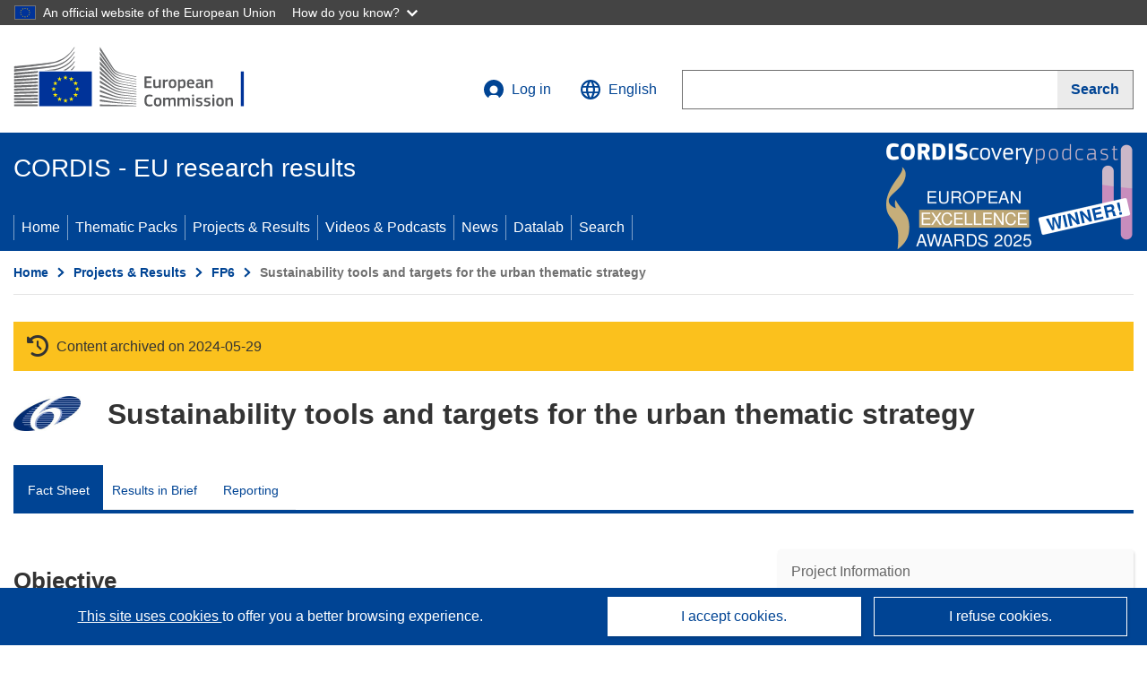

--- FILE ---
content_type: text/html; charset=UTF-8
request_url: https://cordis.europa.eu/project/id/513689
body_size: 18829
content:
	
	
<!DOCTYPE html>
<html lang="en">
	<head>
		<meta charset="UTF-8">
		<title>Sustainability tools and targets for the urban thematic strategy | STATUS | Project | Fact Sheet | FP6 | CORDIS | European Commission</title>
		<meta name="viewport" content="width=device-width, initial-scale=1">

		<link rel="icon" type="image/png" href="/favicon-96x96.png" sizes="96x96" />
		<link rel="icon" type="image/svg+xml" href="/favicon.svg" />
		<link rel="shortcut icon" href="/favicon.ico" />
		<link rel="apple-touch-icon" sizes="180x180" href="/apple-touch-icon.png" />
		<link rel="manifest" href="/site.webmanifest" />

				<meta content="IE=edge,chrome=1" http-equiv="X-UA-Compatible">                                                             <meta http-equiv='Content-Language' content='en'>
                                                        <meta name='language' content='en'>
                                                        <meta name='available_languages' content='de,en,es,fr,it,pl'>
                                                        <meta name='creator' content='CORDIS'>
                                                        <meta name='DCSext.w_lang' content='en'>
                                                        <meta name='description' content='The Urban Thematic Strategy (UTS) is one of 7 Thematic Strategies of the 6th Environment Action Programme. This is a new way of developing environmental policy for complex priority problems that require a holistic approach. The key organising principle for the UTS is sustainab...'>
                                                        <meta name='google-site-verification' content='mOeFdYEynpXivBod6K_Jfd-DiS9RGAXfuojTCwrdPOU'>
                                                        <meta name='msvalidate.01' content='CA810A096AD6CB74DF1B7CE7773818CB'>
                                                        <meta name='publisher' content='Publication Office/CORDIS'>
                                                        <meta name='type' content='57'>
                                                        <meta name='keywords' content='STATUS,Sustainability tools and targets for the urban thematic strategy,,FP6-POLICIES,FP6,POLICIES-3.4,,Research &amp; Development'>
                                                        <meta name='DCSext.w_user_aut' content='0'>
                                                        <meta name='twitter:description' content='The Urban Thematic Strategy (UTS) is one of 7 Thematic Strategies of the 6th Environment Action Programme. This is a new way of developing environmental policy for complex priority problems that require a holistic approach. The key organising principle for the UTS is sustainab...'>
                                                        <meta property='og:description' content='The Urban Thematic Strategy (UTS) is one of 7 Thematic Strategies of the 6th Environment Action Programme. This is a new way of developing environmental policy for complex priority problems that require a holistic approach. The key organising principle for the UTS is sustainab...'>
                                                        <meta name='article:tag' content='data science'>
                                                        <meta name='title' content='Sustainability tools and targets for the urban thematic strategy | STATUS | Project | Fact Sheet | FP6 | CORDIS | European Commission'>
                                                        <meta name='basename' content='project'>
                                                        <meta name='twitter:title' content='Sustainability tools and targets for the urban thematic strategy | STATUS | Project | Fact Sheet | FP6 | CORDIS | European Commission'>
                                                        <meta name='DCSext.w_rcn' content='75721'>
                                                        <meta name='WT.cg_s' content='FP6-POLICIES'>
                                                        <meta name='WT.cg_n' content='Projects and Results'>
                                                        <meta name='stats_nature' content=''>
                                                        <meta name='stats_fields_science' content='/23/47/299'>
                                                        <meta property='og:title' content='Sustainability tools and targets for the urban thematic strategy | STATUS | Project | Fact Sheet | FP6 | CORDIS | European Commission'>
                                                        <meta name='fb:admins' content='350243252149718'>
                                                        <meta name='DCSext.w_pro_prog' content='FP6-POLICIES'>
                                                        <meta name='DCSext.w_pro_coor_country' content='GB'>
                                                        <meta name='DCSext.w_pro_subprog_area' content='POLICIES-3.4'>
                                                        <meta name='DCSext.w_pro_funding' content='STIP - Specific Targeted Innovation Project'>
                                                        <meta name='DCSext.w_collection' content='project'>
                                                        <meta name='DCSext.w_rcn_type' content='project'>
                                                        <meta name='twitter:card' content='summary'>
                                                        <meta name='twitter:site' content='@CORDIS_EU'>
                                                        <meta name='twitter:creator' content='@CORDIS_EU'>
                                                        <meta property='og:type' content='article'>
                                                        <meta property='og:site_name' content='CORDIS | European Commission'>
                                                        <meta name='contentCreationDate' content='2007-06-12 00:00:00'>
                                                        <meta name='contentUpdateDate' content='2010-01-05 00:00:00'>
                                                        <meta name='publicationDate' content='2010-01-05 00:00:00'>
                                                        <meta name='lastUpdateDate' content='2025-11-03 09:43:32'>
                                                        <meta name='twitter:image' content='https://cordis.europa.eu/projects/icons/logo_fp6_big.jpg'>
                                                        <meta property='og:image' content='https://cordis.europa.eu/projects/icons/logo_fp6_big.jpg'>
    
                        <meta og:title='Sustainability tools and targets for the urban thematic strategy | STATUS | Project | Fact Sheet | FP6 | CORDIS | European Commission'>
                    <meta twitter:title='Sustainability tools and targets for the urban thematic strategy | STATUS | Project | Fact Sheet | FP6 | CORDIS | European Commission'>
                    <meta title='Sustainability tools and targets for the urban thematic strategy | STATUS | Project | Fact Sheet | FP6 | CORDIS | European Commission'>
            
            <link rel="canonical" href="https://cordis.europa.eu/project/id/513689" />
                        <link rel="alternate" hreflang="de" href="https://cordis.europa.eu/project/id/513689/de" />
                    <link rel="alternate" hreflang="en" href="https://cordis.europa.eu/project/id/513689" />
                    <link rel="alternate" hreflang="es" href="https://cordis.europa.eu/project/id/513689/es" />
                    <link rel="alternate" hreflang="fr" href="https://cordis.europa.eu/project/id/513689/fr" />
                    <link rel="alternate" hreflang="it" href="https://cordis.europa.eu/project/id/513689/it" />
                    <link rel="alternate" hreflang="pl" href="https://cordis.europa.eu/project/id/513689/pl" />
            
                                                    <script type="application/ld+json" id="structuredDataArticle">
                    {"@context":"https://schema.org","@type":"Article","author":{"@type":"GovernmentOrganization","name":"CORDIS, cordis.europa.eu","url":"https://cordis.europa.eu"},"headline":"Sustainability tools and targets for the urban thematic strategy","description":"Project from EU research framework programmes","image":["https://cordis.europa.eu"],"datePublished":"2010-01-05 00:00:00","dateModified":"2007-06-12 00:00:00"}
                </script>
                                                            <script type="application/ld+json" id="structuredDataBreadcrumbList">
                    {"@context":"https://schema.org","@type":"BreadcrumbList","itemListElement":[{"@type":"ListItem","position":1,"name":"Home","item":"https://cordis.europa.eu"},{"@type":"ListItem","position":2,"name":"Projects & Results","item":"https://cordis.europa.eu/projects"},{"@type":"ListItem","position":3,"name":"FP6","item":"https://cordis.europa.eu/programme/id/FP6"},{"@type":"ListItem","position":4,"name":"Sustainability tools and targets for the urban thematic strategy"}]}
                </script>
                        
    <meta property="og:url" content="https://cordis.europa.eu/project/id/513689">
    <meta name="url" content="https://cordis.europa.eu/project/id/513689">


					<link rel="stylesheet" href="/build/94.45c93fa8.css"><link rel="stylesheet" href="/build/main.99a16e7a.css">
				<script defer src="https://webtools.europa.eu/load.js" type="text/javascript"></script>
	</head>
	<body>
		<a href="#c-main" class="ecl-link ecl-link--primary ecl-skip-link" id="skip-id">Skip to main content</a>
		<div id="globan-here"></div>
		<div id="survey"></div>
		<div id="banners"></div>

						<header class="ecl-site-header ecl-site-header--has-menu c-header d-print-none" data-ecl-auto-init="SiteHeader" lang="en">
	<div class="ecl-site-header__background">
		<div class="ecl-site-header__header">
			<div class="ecl-site-header__container ecl-container container container-full">
				<div class="ecl-site-header__top" data-ecl-site-header-top>
					 <a href="https://commission.europa.eu/index_en" class="ecl-link ecl-link--standalone ecl-site-header__logo-link" target="_blank" rel="noopener">
						<picture class="ecl-picture ecl-site-header__picture">
							<source srcset="/images/tmp-preset-ec/logo/positive/logo-ec--en.svg" media="(min-width: 996px)">
							<img class="ecl-site-header__logo-image" src="/images/tmp-preset-ec/logo/positive/logo-ec--en.svg" alt="Go to the home page of the European Commission"/>
						</picture>
					 	<span class="sr-only">(opens in new window)</span>
					</a>
					<div
						class="ecl-site-header__action">
						<!-- UPDATED CUSTOM SIGN IN MENU -->
						<div class="ecl-site-header__account">
																																																						<a class="ecl-button ecl-button--tertiary ecl-site-header__login-toggle c-login c-login--base" href="https://cordis.europa.eu/login?extUrl=https://cordis.europa.eu%2Fproject%2Fid%2F513689">
								<svg class="ecl-icon ecl-icon--s ecl-site-header__icon" focusable="false" aria-hidden="false" role="img">
									<title>Log in</title>
									<use xlink:href="/build/images/preset-ec/icons/icons.svg#log-in"></use>
								</svg>
								Log in
							</a>
						</div>
						<!-- END CUSTOM SIGN IN MENU -->
						<div class="ecl-site-header__language">
							<a class="ecl-button ecl-button--tertiary ecl-site-header__language-selector etransNo" href="/assets/preset-ec/icons/icon#ahl85" data-ecl-language-selector role="button" aria-label="Change language, current language is English" aria-controls="language-list-overlay">
								<span class="ecl-site-header__language-icon">
									<svg class="ecl-icon ecl-icon--s ecl-site-header__icon" focusable="false" aria-hidden="false" role="img">
										<title>English</title>
										<use xlink:href="/build/images/preset-ec/icons/icons.svg#global"></use>
									</svg>
								</span>
								<span id="lang_name">English</span>
							</a>
							<div class="ecl-site-header__language-container" id="language-list-overlay" hidden data-ecl-language-list-overlay aria-labelledby="ecl-site-header__language-title" role="dialog">
								<div class="ecl-site-header__language-header">
									<div class="ecl-site-header__language-title" id="ecl-site-header__language-title">
										Select your language
									</div>
									<button class="ecl-button ecl-button--tertiary ecl-site-header__language-close ecl-button--icon-only" type="submit" data-ecl-language-list-close>
										<span class="ecl-button__container">
											<span class="ecl-button__label sr-only" data-ecl-label="true">Close</span>
											<svg class="ecl-icon ecl-icon--m ecl-button__icon" focusable="false" aria-hidden="true" data-ecl-icon>
												<use xlink:href="/build/images/preset-ec/icons/icons.svg#close-filled"></use>
											</svg>
										</span>
									</button>
								</div>
								<div
									class="ecl-site-header__language-content">
																		<div class="ecl-site-header__language-category ecl-site-header__language-category--2-col" data-ecl-language-list-eu>
										<div class="ecl-site-header__language-category-title">CORDIS languages:</div>
										<ul class="ecl-site-header__language-list etransNo">
																																																												<li class="ecl-site-header__language-item">
													<a href="/project/id/513689/es" class="ecl-link ecl-link--standalone ecl-link--no-visited ecl-site-header__language-link " lang="es" hreflang="es" data-se="lang_change_button">
														<span class="ecl-site-header__language-link-code">es</span>
														<span class="ecl-site-header__language-link-label">español</span>
													</a>
												</li>
																																																												<li class="ecl-site-header__language-item">
													<a href="/project/id/513689/de" class="ecl-link ecl-link--standalone ecl-link--no-visited ecl-site-header__language-link " lang="de" hreflang="de" data-se="lang_change_button">
														<span class="ecl-site-header__language-link-code">de</span>
														<span class="ecl-site-header__language-link-label">Deutsch</span>
													</a>
												</li>
																																																												<li class="ecl-site-header__language-item">
													<a href="/project/id/513689" class="ecl-link ecl-link--standalone ecl-link--no-visited ecl-site-header__language-link ecl-site-header__language-link--active" lang="en" hreflang="en" data-se="lang_change_button">
														<span class="ecl-site-header__language-link-code">en</span>
														<span class="ecl-site-header__language-link-label">English</span>
													</a>
												</li>
																																																												<li class="ecl-site-header__language-item">
													<a href="/project/id/513689/fr" class="ecl-link ecl-link--standalone ecl-link--no-visited ecl-site-header__language-link " lang="fr" hreflang="fr" data-se="lang_change_button">
														<span class="ecl-site-header__language-link-code">fr</span>
														<span class="ecl-site-header__language-link-label">français</span>
													</a>
												</li>
																																																												<li class="ecl-site-header__language-item">
													<a href="/project/id/513689/it" class="ecl-link ecl-link--standalone ecl-link--no-visited ecl-site-header__language-link " lang="it" hreflang="it" data-se="lang_change_button">
														<span class="ecl-site-header__language-link-code">it</span>
														<span class="ecl-site-header__language-link-label">italiano</span>
													</a>
												</li>
																																																												<li class="ecl-site-header__language-item">
													<a href="/project/id/513689/pl" class="ecl-link ecl-link--standalone ecl-link--no-visited ecl-site-header__language-link " lang="pl" hreflang="pl" data-se="lang_change_button">
														<span class="ecl-site-header__language-link-code">pl</span>
														<span class="ecl-site-header__language-link-label">polski</span>
													</a>
												</li>
																					</ul>
									</div>
																		<div class="ecl-site-header__language-category" data-ecl-language-list-non-eu="">
										<div class="ecl-site-header__language-category-title">Machine translation:</div>
										<p>This is a machine translation provided by the European Commission’s eTranslation service to help you understand this page. <a href="https://ec.europa.eu/info/use-machine-translation-europa-exclusion-liability_en" class="link--external" target="_blank" rel="noopener" aria-label="(opens in new window)">Please read the conditions of use</a>.</p>
										<div class="c-header__machine-container etransNo">
											<select name="machine-lang-options" id="machine-lang-options" class="o-select">
																									<option value="bg">български</option>
																									<option value="es">español</option>
																									<option value="cs">čeština</option>
																									<option value="da">dansk</option>
																									<option value="de">Deutsch</option>
																									<option value="et">eesti</option>
																									<option value="el">ελληνικά</option>
																									<option value="fr">français</option>
																									<option value="ga">Gaeilge</option>
																									<option value="hr">hrvatski</option>
																									<option value="it">italiano</option>
																									<option value="lv">latviešu</option>
																									<option value="lt">lietuvių</option>
																									<option value="hu">magyar</option>
																									<option value="mt">Malti</option>
																									<option value="nl">Nederlands</option>
																									<option value="pl">polski</option>
																									<option value="pt">português</option>
																									<option value="ro">română</option>
																									<option value="sk">slovenčina</option>
																									<option value="sl">slovenščina</option>
																									<option value="fi">suomi</option>
																									<option value="sv">svenska</option>
																									<option value="ru">русский</option>
																									<option value="uk">Українська</option>
																							</select>
											<button class="o-btn" id="trigger-etrans">Translate</button>
										</div>
									</div>
								</div>
							</div>
						</div>
						<div class="ecl-site-header__search-container" role="search" aria-label="Search">
							<a class="ecl-button ecl-button--tertiary ecl-site-header__search-toggle" href="#" data-ecl-search-toggle="true" aria-controls="search-form-id" aria-expanded="false">
								<svg class="ecl-icon ecl-icon--s ecl-site-header__icon" focusable="false" aria-hidden="false" role="img">
									<title>Search</title>
									<use xlink:href="/build/images/preset-ec/icons/icons.svg#search"></use>
								</svg>
								Search
							</a>
							<form class="ecl-search-form ecl-site-header__search" role="search" arial-label="Search on CORDIS" data-ecl-search-form action="/search/en" id="header_search-form" aria-label="Search">
								<div class="ecl-form-group">
									<label for="search-input-id" id="search-input-id-label" class="ecl-form-label ecl-search-form__label">Search</label>
									<input id="search-input-id" class="ecl-text-input ecl-text-input--m ecl-search-form__text-input" type="search" name="query"/>
								</div>
								<button class="ecl-button ecl-button--ghost ecl-search-form__button ppas-oss_launch-search3" type="submit" aria-label="Search" data-se="header_searchform_button">
									<span class="ecl-button__container" data-se="header_searchform_text">
										<svg class="ecl-icon ecl-icon--xs ecl-button__icon" focusable="false" aria-hidden="true" data-ecl-icon>
											<use xlink:href="/build/images/preset-ec/icons/icons.svg#search"></use>
										</svg>
										<span class="ecl-button__label t-text-bold" style="margin: 0" data-ecl-label="true">Search</span>
									</span>
								</button>
							</form>
						</div>
					</div>
				</div>
			</div>
		</div>
		<div class="ecl-site-header__message">
			<div class="ecl-container">
								<div id="custom-etrans">
    <div id="etrans-here"></div>
    <div id="customReceiver"></div>
</div>

<script type="application/json">
{
    "service": "etrans",
    "renderTo": "#etrans-here",
    "languages": {
        "exclude": [
            "en"
        ]
    },
    "renderAs": {
        "icon": false,
        "link": false,
        "button": false
    },
    "config": {
       "targets": {
            "receiver": "#customReceiver"
        },
        "mode": "lc2023"
    },
    "hidden": false,
    "lang": "en"
}
</script>
			</div>
		</div>
	</div>
	<div class="ecl-site-header__banner">
		<div class="ecl-container container container-full">
																		<div class="ecl-site-header__site-name c-site-name  " data-env="" data-se="cordis_title">CORDIS - EU research results</div>
			<div class="ecl-site-header__site-name c-site-name--short   " data-env="" data-se="cordis_title">CORDIS</div>
		</div>
	</div>
	<nav class="ecl-menu" data-ecl-menu data-ecl-menu-max-lines="2" data-ecl-auto-init="Menu" data-ecl-menu-label-open="Menu" data-ecl-menu-label-close="Close" aria-expanded="false" role="navigation">
		<div class="ecl-menu__overlay"></div>
		<div class="ecl-container ecl-menu__container container container-full">
			<a href="#" class="ecl-link ecl-link--standalone ecl-link--icon ecl-button ecl-button--tertiary ecl-menu__open ecl-link--icon-only" data-ecl-menu-open>
				<svg class="ecl-icon ecl-icon--m ecl-link__icon" focusable="false" aria-hidden="true">
					<use xlink:href="/build/images/preset-ec/icons/icons.svg#hamburger"></use>
				</svg>
				<span class="ecl-link__label">Menu</span>
			</a>
			<section class="ecl-menu__inner" data-ecl-menu-inner role="application" aria-label="Menu">
				<header class="ecl-menu__inner-header">
					<button class="ecl-button ecl-button--ghost ecl-menu__close ecl-button--icon-only" type="submit" data-ecl-menu-close>
						<span class="ecl-button__container">
							<span class="ecl-button__label sr-only" data-ecl-label="true">Close</span>
							<svg class="ecl-icon ecl-icon--m ecl-button__icon" focusable="false" aria-hidden="true" data-ecl-icon>
								<use xlink:href="/build/images/preset-ec/icons/icons.svg#close"></use>
							</svg>
						</span>
					</button>
					<div class="ecl-menu__title">Menu</div>
					<button class="ecl-button ecl-button--ghost ecl-menu__back" type="submit" data-ecl-menu-back>
						<span class="ecl-button__container">
							<svg class="ecl-icon ecl-icon--xs ecl-icon--rotate-270 ecl-button__icon" focusable="false" aria-hidden="true" data-ecl-icon>
								<use xlink:href="/build/images/preset-ec/icons/icons.svg#corner-arrow"></use>
							</svg>
							<span class="ecl-button__label" data-ecl-label="true">Back</span>
						</span>
					</button>
				</header>
				<button class="ecl-button ecl-button--ghost ecl-menu__item ecl-menu__items-previous ecl-button--icon-only" type="button" data-ecl-menu-items-previous tabindex="-1">
					<span class="ecl-button__container">
						<svg class="ecl-icon ecl-icon--s ecl-icon--rotate-270 ecl-button__icon" focusable="false" aria-hidden="true" data-ecl-icon>
							<use xlink:href="/build/images/preset-ec/icons/icons.svg#corner-arrow"></use>
						</svg>
						<span class="ecl-button__label" data-ecl-label="true">Previous
							              items</span>
					</span>
				</button>
				<button class="ecl-button ecl-button--ghost ecl-menu__item ecl-menu__items-next ecl-button--icon-only" type="button" data-ecl-menu-items-next tabindex="-1">
					<span class="ecl-button__container">
						<svg class="ecl-icon ecl-icon--s ecl-icon--rotate-90 ecl-button__icon" focusable="false" aria-hidden="true" data-ecl-icon>
							<use xlink:href="/build/images/preset-ec/icons/icons.svg#corner-arrow"></use>
						</svg>
						<span class="ecl-button__label" data-ecl-label="true">Next
							              items</span>
					</span>
				</button>

				<ul class="ecl-menu__list" data-ecl-menu-list>
															<li class="ecl-menu__item " data-ecl-menu-item id="ecl-menu-item-demo-0">
						<a href="/" class="ecl-menu__link"  data-se="main-menu-link" data-ecl-menu-link data-seid="home">
							Home
						</a>
					</li>
															<li class="ecl-menu__item " data-ecl-menu-item id="ecl-menu-item-demo-0">
						<a href="/thematic-packs" class="ecl-menu__link"  data-se="main-menu-link" data-ecl-menu-link data-seid="packs">
							Thematic Packs
						</a>
					</li>
															<li class="ecl-menu__item " data-ecl-menu-item id="ecl-menu-item-demo-0">
						<a href="/projects" class="ecl-menu__link"  data-se="main-menu-link" data-ecl-menu-link data-seid="projects-results">
							Projects &amp; Results
						</a>
					</li>
															<li class="ecl-menu__item " data-ecl-menu-item id="ecl-menu-item-demo-0">
						<a href="/videos-podcasts" class="ecl-menu__link"  data-se="main-menu-link" data-ecl-menu-link data-seid="videos-podcasts">
							Videos &amp; Podcasts
						</a>
					</li>
															<li class="ecl-menu__item " data-ecl-menu-item id="ecl-menu-item-demo-0">
						<a href="/news" class="ecl-menu__link"  data-se="main-menu-link" data-ecl-menu-link data-seid="news">
							News
						</a>
					</li>
															<li class="ecl-menu__item " data-ecl-menu-item id="ecl-menu-item-demo-0">
						<a href="/datalab" class="ecl-menu__link"  data-se="main-menu-link" data-ecl-menu-link data-seid="datalab">
							Datalab
						</a>
					</li>
										<li class="ecl-menu__item " data-ecl-menu-item id="ecl-menu-item-demo-0">
						<a href="/search" class="ecl-menu__link"  data-se="main-menu-link" data-ecl-menu-link data-seid="search">
							Search
						</a>
					</li>
				</ul>
			</section>
		</div>
	</nav>
  <!-- ADVERT -->
    <div class="c-cordis-advert__container c-cordis-advert__en">
      <div class="ecl-container container container-full c-cordis-advert__inner">
        <a href="/search?q=/article/relations/categories/collection/code=&#039;podcast&#039; AND language=&#039;en&#039;&amp;p=1&amp;num=10&amp;srt=/article/contentUpdateDate:decreasing" class="c-cordis-advert__link">
          <img class="c-cordis-advert__img-lg" src="/images/cordis-adverts/podcast-50-large.png" alt="CORDIScovery podcast 50th episode" />
          <img class="c-cordis-advert__img-sm" src="/images/cordis-adverts/podcast-50-small.png" alt="CORDIScovery podcast 50th episode" />
        </a>
      </div>
    </div>
  <!-- END ADVERT -->
</header>


		<div class="o-wrapper o-wrapper--webux">
			   <nav
        class="ecl-breadcrumb"
        aria-label="You are here:"
        data-ecl-breadcrumb="true"
        data-ecl-auto-init="Breadcrumb"
    >
        <ol class="container container-full ecl-breadcrumb__container">
                                                                                        <li class="ecl-breadcrumb__segment" data-ecl-breadcrumb-item="static">
                                            <a href="/" class="ecl-breadcrumb__link ecl-link ecl-link--no-visited ecl-link--standalone" >
                                                                                                Home
                                                                                    </a>
                                                    <svg class="ecl-icon ecl-icon--2xs ecl-icon--rotate-90 ecl-breadcrumb__icon" focusable="false" aria-hidden="true" role="presentation">
                                <use xlink:href="/build/images/preset-ec/icons/icons.svg#corner-arrow"></use>
                            </svg>
                                            </li>
                                                                                        <li class="ecl-breadcrumb__segment ecl-breadcrumb__segment--ellipsis" data-ecl-breadcrumb-ellipsis="">
                            <button class="ecl-button ecl-button--ghost ecl-breadcrumb__ellipsis" type="button" data-ecl-breadcrumb-ellipsis-button="" aria-label="Click to expand">…</button>
                            <svg class="ecl-icon ecl-icon--2xs ecl-icon--rotate-90 ecl-breadcrumb__icon" focusable="false" aria-hidden="true" role="presentation">
                                <use xlink:href="/build/images/preset-ec/icons/icons.svg#corner-arrow"></use>
                            </svg>
                        </li>
                                                            <li class="ecl-breadcrumb__segment" data-ecl-breadcrumb-item="expandable">
                                            <a href="/projects" class="ecl-breadcrumb__link ecl-link ecl-link--no-visited ecl-link--standalone" >
                                                                                                Projects &amp; Results
                                                                                    </a>
                                                    <svg class="ecl-icon ecl-icon--2xs ecl-icon--rotate-90 ecl-breadcrumb__icon" focusable="false" aria-hidden="true" role="presentation">
                                <use xlink:href="/build/images/preset-ec/icons/icons.svg#corner-arrow"></use>
                            </svg>
                                            </li>
                                                                                                        <li class="ecl-breadcrumb__segment" data-ecl-breadcrumb-item="static">
                                            <a href="/programme/id/FP6" class="ecl-breadcrumb__link ecl-link ecl-link--no-visited ecl-link--standalone" >
                                                                                                FP6
                                                                                    </a>
                                                    <svg class="ecl-icon ecl-icon--2xs ecl-icon--rotate-90 ecl-breadcrumb__icon" focusable="false" aria-hidden="true" role="presentation">
                                <use xlink:href="/build/images/preset-ec/icons/icons.svg#corner-arrow"></use>
                            </svg>
                                            </li>
                                                                                                            <li class="ecl-breadcrumb__segment ecl-breadcrumb__current-page" data-ecl-breadcrumb-item="static" aria-current="page">
                                                                         Sustainability tools and targets for the urban thematic strategy
                                                                    </li>
                                    </ol>
    </nav>

			
            <section class="container container-full c-project__header-section">
        <div class="c-header-project">
    
            <div class="c-project__archived">
            <span class="fa-solid fa-clock-rotate-left c-project__archived-icon"></span>
            Content archived on 2024-05-29
        </div>
    
    <div class="c-header-project row">
                            <div class="col-12 col-md-auto c-header-project__logo-container" data-se="project_heading__icon">
                            <a href="/programme/id/FP6" alt="Go to the Framework Programme page.">
                    <img src="/images/projects/icons/logo-fp6.jpg" class="c-header-project__logo" alt="" aria-hidden="true" width="75" height="75" />
                </a>
                        </div>
        
                            <div class="col-12 col-md-10 c-header-project__title-container">
                                    <h1 class="c-header-project__title">Sustainability tools and targets for the urban thematic strategy</h1>
                            </div>
            </div>
</div>

                                    
<nav class="c-menu-project">
    <div class="row">
        <div class="col-12 c-menu-project__mobile">
                <div class="c-collapse c-selector-collapse  c-collapse--search">
    <div class="c-collapse__item">
        <div class="c-collapse__header">
            <a href="#" class="c-collapse__link " role="button">
                
                                    <span class="c-collapse__title" >Fact Sheet</span>
                
                            </a>
                    </div>

        <div class="c-collapse__content  c-collapse__content--no-padding">
                                <ul class="c-menu-project__menu" role="menu">
                                            <li class="c-menu-project__menu-item c-menu-project__menu-item--active">
                            <a href="/project/id/513689" role="menuitem" class="c-menu-project__menu-link c-menu-project__menu-link--active" aria-current="page">
                                Fact Sheet
                            </a>
                        </li>
                                            <li class="c-menu-project__menu-item ">
                            <a href="/article/id/89343-sustainability-on-target" role="menuitem" class="c-menu-project__menu-link " aria-current="">
                                Results in Brief
                            </a>
                        </li>
                                            <li class="c-menu-project__menu-item ">
                            <a href="/project/id/513689/reporting" role="menuitem" class="c-menu-project__menu-link " aria-current="">
                                Reporting
                            </a>
                        </li>
                                    </ul>
                        </div>
    </div>
</div>        </div>

        <div class="col-12 c-menu-project__desktop">
            <ul class="c-menu-project__menu" role="menu">
                                                    <li class="c-menu-project__menu-item">
                        <a href="/project/id/513689" role="menuitem" class="c-menu-project__menu-link c-menu-project__menu-link--active" aria-current="page">
                            Fact Sheet
                        </a>
                    </li>
                                    <li class="c-menu-project__menu-item">
                        <a href="/article/id/89343-sustainability-on-target" role="menuitem" class="c-menu-project__menu-link " aria-current="">
                            Results in Brief
                        </a>
                    </li>
                                    <li class="c-menu-project__menu-item">
                        <a href="/project/id/513689/reporting" role="menuitem" class="c-menu-project__menu-link " aria-current="">
                            Reporting
                        </a>
                    </li>
                            </ul>
        </div>
    </div>
</nav>
    </section>

        <div id="pdfLoaded"></div>
        <div id="metaLoaded"></div>

        <div class="container container-full">
            <div class="row t-row-print">
                                <aside class="col-12 col-lg-4 c-article__aside">
                    <div class="c-project-info" data-se="project__info">
			<h2 class="c-project-info__title">
			Project Information
		</h2>
	

	<div class="c-project-info__content">
		<div class="p-col-6">
										<div class="c-project-info__acronym">STATUS</div>
													<div class="c-project-info__id">
					Grant agreement ID:
					513689
				</div>
			
			
			
															<div class="c-project-info__status t-margin-top-20 t-margin-bottom-5">
						Project closed
					</div>
										


			
			<div class="c-project-info__timeline t-padding-top-15">
				<div class="row">
					<div class="col-6">
						<span class="c-project-info__label">Start date</span>
						1 January 2005
					</div>
					<div class="col-6 t-text-align-right">
						<span class="c-project-info__label">End date</span>
						31 March 2006
					</div>
				</div>
									<div class="c-project-info__progress" aria-hidden="true">
						<div class="c-project-info__percentage" style="width: 100%;"></div>
					</div>
							</div>
		</div>

		<div class="p-col-6">
							<div class="c-project-info__fund">
					<span class="c-project-info__label" id="projectInfoFundedUnder">
						Funded under
					</span>
											<ul aria-labelledby="projectInfoFundedUnder" class="c-project-info__fund-list">
															<li>Policy support: Specific activities covering wider field of research under the Focusing and Integrating Community Research programme 2002-2006.</li>
													</ul>
														</div>
			
							<div class="c-project-info__budget">
					<div class="row">
						<div class="col-6 align-self-center t-padding-top-15">
							<div class="c-project-info__overall">
								<div class="c-project-info__label-container">
									<span class="c-project-info__label">Total cost</span>
									<span class="c-tooltip t-color-text-brand" tabindex="0">
										<span class="fa-solid fa-info fa-info--custom-circle"></span>
										<div class="c-tooltip__in" aria-role="tooltip">
												<p>The total amount of money invested in the project. The total cost includes EU contribution as well as other project costs not covered by EU funding. It is expressed in euros.</p>
												<span aria-hidden="true"></span>
										</div>
									</span>
								</div>
																	€
									598 624,00
															</div>

							<div class="c-project-info__eu">
								<div class="c-project-info__label-container">
									<span class="c-project-info__label">EU contribution</span>
									<span class="c-tooltip" tabindex="0">
										<span class="fa-solid fa-info fa-info--custom-circle"></span>
										<div class="c-tooltip__in" aria-role="tooltip">
												<p>Amount of money, by way of direct subsidy or donation, from the EU budget to finance an action intended to help achieve an EU policy objective or the functioning of a body, which pursues an aim of general EU interest or has an objective forming part of, and supporting, an EU policy. The sum of the EU contributions of all participants in a project is equal to the grant amount.</p>
												<span aria-hidden="true"></span>
										</div>
									</span>
								</div>
																	€ 495 861,00
															</div>
						</div>

						<div class="col-6 d-flex justify-content-center align-content-end">
															<div class="c-project-info__donut-container">
											<div class="c-chart">
	<div class="c-chart-svg">
		<svg width="100%" height="100%" viewbox="-1 -1 42 42" class="donut">
			<circle class="c-chart-hole" cx="20" cy="20" r="15.91549430918954"></circle>
			<circle class="c-chart-ring" cx="20" cy="20" r="15.91549430918954"></circle>
			<circle class="c-chart-segment-cap" cx="20" cy="20" r="15.91549430918954" stroke-dasharray="84 16"></circle>
			<circle class="c-chart-segment" cx="20" cy="20" r="15.91549430918954" stroke-dasharray="83 17"></circle>
		</svg>
	</div>
	<div class="c-chart-details">
					<div class="c-chart-details-one">
				<span class="c-chart-details-color"></span>
				<span class="c-chart-details-text">495 861,00</span>
			</div>
							<div class="c-chart-details-two">
				<span class="c-chart-details-color"></span>
				<span class="c-chart-details-text">102 763,00</span>
			</div>
			</div>
</div>

								</div>

													</div>
					</div>
				</div>
			
			
							<div class="c-project-info__coord t-padding-top-15">
					<span class="c-project-info__label">
						Coordinated by
					</span>
																										<p class="coordinated coordinated-name">
									UNIVERSITY OF NORTHUMBRIA AT NEWCASTLE
									<br/>
																			<span class="fi fi-gb flag-cordis" aria-hidden="true"></span>
										United Kingdom
																	</p>
																											</div>
			
					</div>
	</div>
</div>


                    
                    
                    
                    
                    
                    
                </aside>

                <article class="col-12 col-lg-8 order-lg-first">

                                        
                                            <div id="c-objective" lang="en" class="c-factsheet__section ">
                                                            <h2>Objective</h2>
                            
                            <p class="c-article__text">
                                The Urban Thematic Strategy (UTS) is one of 7 Thematic Strategies of the 6th Environment Action Programme. This is a new way of developing environmental policy for complex priority problems that require a holistic approach. The key organising principle for the UTS is sustainable development underpinning . The preparatory work to ensure effective implementation of the UTS in 2005 needs to be undertaken in the next 15 months. In particular, appropriate mechanisms must be put in place to monitor and assess pro gress during the Strategy, and to provide clear, realistic and appropriate medium term targets for the Priority Themes. The STATUS Project follows the central objective of the relevant SSP, Task 1, in aiming principally to develop locally-relevant targets for local authorities (LAs) across the EU to self-assess progress with urban sustainable development. To do this, a user-friendly on-line tool will be designed onto which will be entered a range of targets and related indicators. These targets will be dev eloped, through building on the synergies between the UTS themes, the Aalborg Commitments, Urban Audit, and European Common Indicators, and through intensive involvement of LAs at key stages of the Project. The tool will use the Lasala On-line approach as a starting point for its development. With this tool, LAs will be able to consult all the targets, and receive useful information on them. They can then select targets relating to the local context and enter relevant baseline data against these. It is a nticipated that a more refined version of the Prototype Tool would need to be developed (subsequent to the STATUS project) to permit LAs to regularly input data showing progress on the selected targets, and then receive feedback on this. The Prototype too l will be supported by detailed guidance on how to use and monitor progress on local sustainability targets, and a manual for LAs on using the tool.<br/><br/>
                            </p>
                        </div>
                    
                                        	<div class="c-factsheet__section">
		<h3 id="fieldofscience2" class="d-inline-flex align-items-center">
			Fields of science (EuroSciVoc)
												</h3>

				<ul aria-labelledby="fieldofscience2" class="c-factsheet__list bold-last">
							<li>
											<span >
							<a href="/search/en?q=%2Fproject%2Frelations%2Fcategories%2FeuroSciVoc%2Fcode%3D%27%2F23%2F%27 OR %2Fproject%2Frelations%2Fcategories%2FeuroSciVoc%2Fcode%3D%3D%27%2F23%27&amp;srt=%2Fproject%2FcontentUpdateDate%3Adecreasing" rel="nofollow">natural sciences</a>
															<span class="fa-solid fa-angle-right c-factsheet__list-separator"></span>
													</span>
											<span >
							<a href="/search/en?q=%2Fproject%2Frelations%2Fcategories%2FeuroSciVoc%2Fcode%3D%27%2F23%2F47%2F%27 OR %2Fproject%2Frelations%2Fcategories%2FeuroSciVoc%2Fcode%3D%3D%27%2F23%2F47%27&amp;srt=%2Fproject%2FcontentUpdateDate%3Adecreasing" rel="nofollow">computer and information sciences</a>
															<span class="fa-solid fa-angle-right c-factsheet__list-separator"></span>
													</span>
											<span  data-fos="/23/47/299" >
							<a href="/search/en?q=%2Fproject%2Frelations%2Fcategories%2FeuroSciVoc%2Fcode%3D%27%2F23%2F47%2F299%2F%27 OR %2Fproject%2Frelations%2Fcategories%2FeuroSciVoc%2Fcode%3D%3D%27%2F23%2F47%2F299%27&amp;srt=%2Fproject%2FcontentUpdateDate%3Adecreasing" rel="nofollow">data science</a>
													</span>
									</li>
					</ul>

			</div>


                                        
                                         
                         <div class="c-factsheet__section">
  <h3 id="fundedunderprogrammes" class="d-inline-flex align-items-center">
    Programme(s)
    <span class="c-tooltip" tabindex="0">
      <span class="fa-solid fa-info fa-info--custom-circle t-color-text-brand"></span>
      <div class="c-tooltip__in" aria-role="tooltip">
        <p>Multi-annual funding programmes that define the EU’s priorities for research and innovation.</p>
        <span aria-hidden="true"></span>
      </div>
    </span>
  </h3>
      <ul aria-labelledby="fundedunderprogrammes" class="c-factsheet__list">
              <li class="">
          <a href="/programme/id/FP6-POLICIES/en">
            FP6-POLICIES - Policy support: Specific activities covering wider field of research under the Focusing and Integrating Community Research programme 2002-2006.
          </a>
                  </li>
          </ul>
  </div>

<div class="c-factsheet__section">
  <h3 id="topicslist" class="d-inline-flex align-items-center">
    Topic(s)
    <span class="c-tooltip" tabindex="0">
      <span class="fa-solid fa-info fa-info--custom-circle t-color-text-brand"></span>
      <div class="c-tooltip__in" aria-role="tooltip">
        <p>Calls for proposals are divided into topics. A topic defines a specific subject or area for which applicants can submit proposals. The description of a topic comprises its specific scope and the expected impact of the funded project.</p>
        <span aria-hidden="true"></span>
      </div>
    </span>
  </h3>
      <ul aria-labelledby="topicslist" class="c-factsheet__list">
          <li>
        <a href="/programme/id/FP6_POLICIES-3.4/en">
          POLICIES-3.4 - Forecasting and developing innovative policies for sustainability in the medium and long term
        </a>
      </li>
        </ul>
  </div>

  <div class="c-factsheet__section">
    <h3 class="d-inline-flex align-items-center">
      Call for proposal
      <span class="c-tooltip" tabindex="0">
        <span class="fa-solid fa-info fa-info--custom-circle t-color-text-brand"></span>
        <div class="c-tooltip__in" aria-role="tooltip">
          <p>Procedure for inviting applicants to submit project proposals, with the aim of receiving EU funding.</p>
          <span aria-hidden="true"></span>
        </div>
      </span>
    </h3>
          <p>
        <span>FP6-2003-SSP-3</span><br />
          <a href="/search?q=contenttype=&#039;project&#039; AND /project/relations/associations/relatedSubCall/call/identifier=&#039;FP6-2003-SSP-3&#039;&amp;p=1&amp;num=10&amp;srt=Relevance:decreasing" rel="nofollow">
            See other projects for this call
          </a>
      </p>
      </div>


<div class="c-factsheet__section">
  <h3 class="d-inline-flex align-items-center">
    Funding Scheme
    <span class="c-tooltip" tabindex="0">
      <span class="fa-solid fa-info fa-info--custom-circle t-color-text-brand"></span>
      <div class="c-tooltip__in" aria-role="tooltip">
        <p>Funding scheme (or “Type of Action”) inside a programme with common features. It specifies: the scope of what is funded; the reimbursement rate; specific evaluation criteria to qualify for funding; and the use of simplified forms of costs like lump sums.</p>
        <span aria-hidden="true"></span>
      </div>
    </span>
  </h3>
  <p>
          <a href="/search?q=/project/relations/categories/projectFundingSchemeCategory/code=&#039;STIP&#039;&amp;p=1&amp;num=10&amp;srt=Relevance:decreasing" rel="nofollow">
        STIP - Specific Targeted Innovation Project
      </a>
      </p>
</div>
                    
                                                                <div class="c-factsheet__map">
                            <div id="WidgetPlaceHolder"></div>

<script type="text/javascript">
    if ( window.innerWidth > 768 ) {
        var script = document.createElement("script");
        script.src = 'https://cordis.europa.eu/datalab/visualisations/widget/js/widgetLoader.js';
        script.type = 'text/javascript';
        script.async = 'true';
        script.setAttribute("charset","utf-8");
        script.setAttribute("data-pid","513689");
        script.setAttribute("data-target","WidgetPlaceHolder");
        script.setAttribute("data-displaymeta","off");
        script.setAttribute("data-fullscreen","on");
        script.setAttribute("data-css","/datalab/visualisations/widget/css/widgetMapContrib.css");
        script.setAttribute("data-type","project-contrib-map");
        script.setAttribute("data-lv","en");
        script.setAttribute("data-root-url","https://cordis.europa.eu/datalab");
        script.setAttribute("data-apikey","340e55f9-f2df-496a-9e06-99d918abede7");

        var placeholder = document.getElementById("WidgetPlaceHolder");
        placeholder.parentNode.insertBefore(script,placeholder.nextSibling);
    }
</script>
                        </div>
                    
                                        
                                        
                                                                <div class="c-factsheet__section">
                            <h3>
                                                                    Coordinator
                                                            </h3>

                                                            <div class="t-margin-bottom-20" data-se="org_coordinator">
                                    <div class="c-organisation c-part-info  ">
    <div class="row">
        <div class="col-10 col-lg-1 t-padding-right-0">
            <div class="c-part-info__icon">

                                                            <span class="fa-solid fa-building" aria-hidden="true"></span>
                                    
                            </div>
                    </div>

        <div class="col-2 col-lg-1 order-lg-last c-part-info__expand-btn-container">
                   </div>

        <div class="col-12 col-lg-10">
            <div class="row">
                <div class="col-12 col-lg-8">

                                                                                <div class="c-part-info__title">
                        UNIVERSITY OF NORTHUMBRIA AT NEWCASTLE

                        
                        
                                            </div>
                </div>

                <div class="col-md-4">

                                                                                                                                                                        <div class="c-part-info__subtitle c-part-info__subtitle-alt">
                                                     EU contribution
                                                                        </div>
                    <div class="c-part-info__content ">
                                                    No data
                                            </div>
                    
                </div>

            </div>

                        <div class="c-part-info__extra ">
                <div class="row">
                    <div class="col-12 col-lg-8 order-2 order-lg-1">

                        <div>    
                                                                                    <div class="c-part-info__subtitle">
                                    Address
                                </div>
                                <div class="c-part-info__content">
                                    Ellison Place
                                    <br>
                                     NEWCASTLE UPON TYNE
                                                                            <br><span class="fi fi-gb" aria-hidden="true"></span>
                                        United Kingdom
                                    

                                                                            <div tabindex="0" class="c-organisation__tooltip d-inline-block t-margin-left-10">
                                            <span class="datalab-go-to-icon" data-organizationrcn="1393164">
                                                <span class="c-tooltip" tabindex="0">
                                                    <span class="fa-solid fa-map-location-dot c-organisation__tooltip-href"></span>
                                                    <div class="c-tooltip__in" aria-role="tooltip">
                                                        <p>See on map</p>
                                                        <span aria-hidden="true"></span>
                                                    </div>
                                                </span>
                                            </span>
                                        </div>
                                    
                                </div>
                                                    </div>

                        
                        
                        
                        
                                                                                                                            <div class="c-part-info__subtitle">Links</div>
                            <div>
                                                                    <span class="c-part-info__content">
                                        <a href="https://ec.europa.eu/info/funding-tenders/opportunities/portal/screen/contact-form/PROJECT//513689" class="t-margin-right-15" target="_blank" rel="noopener noreferrer">
                                            Contact the organisation
                                            <span class="sr-only">(opens in new window)</span><span class="fa-solid fa-up-right-from-square" aria-hidden="true"></span></a>
                                        </a>
                                    </span>
                                
                                                                    <span class="c-part-info__content">
                                        <a href="http://www.northumbria.ac.uk" target="_blank" rel="noopener noreferrer">
                                            Website
                                           <span class="sr-only">(opens in new window)</span><span class="fa-solid fa-up-right-from-square" aria-hidden="true"></span></a>
                                        </a>
                                    </span>
                                
                                
                                                                    <div class="c-part-info__content">
                                        <a href="/datalab/visualisations/vis.php?lv=en&amp;oid=">
                                            HORIZON collaboration network
                                            <span class="sr-only">(opens in new window)</span><span class="fa-solid fa-handshake" aria-hidden="true"></span></a>
                                        </a>
                                    </div>
                                                            </div>
                                            </div>

                    <div class="col-12 col-lg-4 order-1 order-lg-2">

                                                                                                                                                                                                                                                                        <div class="c-part-info__subtitle">
                                                            Total cost
                                <span class="c-tooltip t-color-text-brand" tabindex="0">
                                    <span class="fa-solid fa-info fa-info--custom-circle"></span>
                                    <div class="c-tooltip__in" aria-role="tooltip">
                                        <p>The total costs incurred by this organisation to participate in the project, including direct and indirect costs. This amount is a subset of the overall project budget.</p>
                                        <span aria-hidden="true"></span>
                                    </div>
                                </span>
                                                    </div>
                        <div class="c-part-info__content ">
                                                            No data
                                                    </div>
                        
                    </div>
                
                </div>
            </div>

        </div>
    </div>
</div>
                                </div>
                                                    </div>
                    
                                        
                                                                <div class="c-factsheet__section">
                            <h3>Participants (6)</h3>
                            <div class="c-organizations-list">
    <div class="row">
        <div class="col-4 c-organizations-list__col-srtal ">
            <button class="c-organizations-list__btn c-organizations-list__btn-srt" data-sort="abc">
                Sort alphabetically
            </button>
        </div>

                    <div class="col-4 c-organizations-list__col-sorteuc">
                <button class="c-organizations-list__btn c-organizations-list__btn-srt" data-sort="contrib">
                    Sort by EU Contribution
                </button>
            </div>
        
        
        <div class="col-4 c-organizations-list__col-exp">
            <button class="c-organizations-list__btn orgExpandAll" data-status="closed">
                <span class="">Expand all</span>
                <span class="d-none">Collapse all</span>
            </button>
        </div>
    </div>

    <div class="row org-list">
                    <div class="col-12 c-organizations-list__item"
                data-title="AABO AKADEMI UNIVERSITY"
                data-contribution=""
                data-neteccontribution=""
                >
                <div class="c-organisation c-part-info expandable ">
    <div class="row">
        <div class="col-10 col-lg-1 t-padding-right-0">
            <div class="c-part-info__icon">

                                                            <span class="fa-solid fa-building" aria-hidden="true"></span>
                                    
                            </div>
                    </div>

        <div class="col-2 col-lg-1 order-lg-last c-part-info__expand-btn-container">
                           <button aria-label="Click to expand" class="c-part-info__expand-btn" aria-expanded="false">
                    <span aria-hidden="true" class="fa-solid fa-caret-down"></span>
                    <span aria-hidden="true" class="fa-solid fa-caret-up d-none"></span>
                </button>
                    </div>

        <div class="col-12 col-lg-10">
            <div class="row">
                <div class="col-12 col-lg-8">

                                                                                <div class="c-part-info__title">
                        AABO AKADEMI UNIVERSITY

                        
                        
                                                    <div class="c-part-info__country c-part-info__country-alt">
                                <span aria-hidden="true" class="fi fi-fi"></span>
                                Finland
                            </div>
                                            </div>
                </div>

                <div class="col-md-4">

                                                                                                                                                                        <div class="c-part-info__subtitle c-part-info__subtitle-alt">
                                                     EU contribution
                                                                        </div>
                    <div class="c-part-info__content ">
                                                    No data
                                            </div>
                    
                </div>

            </div>

                        <div class="c-part-info__extra d-none">
                <div class="row">
                    <div class="col-12 col-lg-8 order-2 order-lg-1">

                        <div>    
                                                                                    <div class="c-part-info__subtitle">
                                    Address
                                </div>
                                <div class="c-part-info__content">
                                    Domkyrkotorget 3
                                    <br>
                                     TURKU
                                    

                                                                            <div tabindex="0" class="c-organisation__tooltip d-inline-block t-margin-left-10">
                                            <span class="datalab-go-to-icon" data-organizationrcn="1380491">
                                                <span class="c-tooltip" tabindex="0">
                                                    <span class="fa-solid fa-map-location-dot c-organisation__tooltip-href"></span>
                                                    <div class="c-tooltip__in" aria-role="tooltip">
                                                        <p>See on map</p>
                                                        <span aria-hidden="true"></span>
                                                    </div>
                                                </span>
                                            </span>
                                        </div>
                                    
                                </div>
                                                    </div>

                        
                        
                        
                        
                                                                                                                            <div class="c-part-info__subtitle">Links</div>
                            <div>
                                                                    <span class="c-part-info__content">
                                        <a href="https://ec.europa.eu/info/funding-tenders/opportunities/portal/screen/contact-form/PROJECT//513689" class="t-margin-right-15" target="_blank" rel="noopener noreferrer">
                                            Contact the organisation
                                            <span class="sr-only">(opens in new window)</span><span class="fa-solid fa-up-right-from-square" aria-hidden="true"></span></a>
                                        </a>
                                    </span>
                                
                                                                    <span class="c-part-info__content">
                                        <a href="http://www.abo.fi" target="_blank" rel="noopener noreferrer">
                                            Website
                                           <span class="sr-only">(opens in new window)</span><span class="fa-solid fa-up-right-from-square" aria-hidden="true"></span></a>
                                        </a>
                                    </span>
                                
                                
                                                                    <div class="c-part-info__content">
                                        <a href="/datalab/visualisations/vis.php?lv=en&amp;oid=">
                                            HORIZON collaboration network
                                            <span class="sr-only">(opens in new window)</span><span class="fa-solid fa-handshake" aria-hidden="true"></span></a>
                                        </a>
                                    </div>
                                                            </div>
                                            </div>

                    <div class="col-12 col-lg-4 order-1 order-lg-2">

                                                                                                                                                                                                                                                                        <div class="c-part-info__subtitle">
                                                            Total cost
                                <span class="c-tooltip t-color-text-brand" tabindex="0">
                                    <span class="fa-solid fa-info fa-info--custom-circle"></span>
                                    <div class="c-tooltip__in" aria-role="tooltip">
                                        <p>The total costs incurred by this organisation to participate in the project, including direct and indirect costs. This amount is a subset of the overall project budget.</p>
                                        <span aria-hidden="true"></span>
                                    </div>
                                </span>
                                                    </div>
                        <div class="c-part-info__content ">
                                                            No data
                                                    </div>
                        
                    </div>
                
                </div>
            </div>

        </div>
    </div>
</div>
            </div>
                    <div class="col-12 c-organizations-list__item"
                data-title="ICLEI EUROPEAN SECRETARIAT GMBH"
                data-contribution=""
                data-neteccontribution=""
                >
                <div class="c-organisation c-part-info expandable ">
    <div class="row">
        <div class="col-10 col-lg-1 t-padding-right-0">
            <div class="c-part-info__icon">

                                                            <span class="fa-solid fa-building" aria-hidden="true"></span>
                                    
                            </div>
                    </div>

        <div class="col-2 col-lg-1 order-lg-last c-part-info__expand-btn-container">
                           <button aria-label="Click to expand" class="c-part-info__expand-btn" aria-expanded="false">
                    <span aria-hidden="true" class="fa-solid fa-caret-down"></span>
                    <span aria-hidden="true" class="fa-solid fa-caret-up d-none"></span>
                </button>
                    </div>

        <div class="col-12 col-lg-10">
            <div class="row">
                <div class="col-12 col-lg-8">

                                                                                <div class="c-part-info__title">
                        ICLEI EUROPEAN SECRETARIAT GMBH

                        
                        
                                                    <div class="c-part-info__country c-part-info__country-alt">
                                <span aria-hidden="true" class="fi fi-de"></span>
                                Germany
                            </div>
                                            </div>
                </div>

                <div class="col-md-4">

                                                                                                                                                                        <div class="c-part-info__subtitle c-part-info__subtitle-alt">
                                                     EU contribution
                                                                        </div>
                    <div class="c-part-info__content ">
                                                    No data
                                            </div>
                    
                </div>

            </div>

                        <div class="c-part-info__extra d-none">
                <div class="row">
                    <div class="col-12 col-lg-8 order-2 order-lg-1">

                        <div>    
                                                                                    <div class="c-part-info__subtitle">
                                    Address
                                </div>
                                <div class="c-part-info__content">
                                    Leopoldring 3
                                    <br>
                                     FREIBURG
                                    

                                                                            <div tabindex="0" class="c-organisation__tooltip d-inline-block t-margin-left-10">
                                            <span class="datalab-go-to-icon" data-organizationrcn="1396064">
                                                <span class="c-tooltip" tabindex="0">
                                                    <span class="fa-solid fa-map-location-dot c-organisation__tooltip-href"></span>
                                                    <div class="c-tooltip__in" aria-role="tooltip">
                                                        <p>See on map</p>
                                                        <span aria-hidden="true"></span>
                                                    </div>
                                                </span>
                                            </span>
                                        </div>
                                    
                                </div>
                                                    </div>

                        
                        
                        
                        
                                                                                                                            <div class="c-part-info__subtitle">Links</div>
                            <div>
                                                                    <span class="c-part-info__content">
                                        <a href="https://ec.europa.eu/info/funding-tenders/opportunities/portal/screen/contact-form/PROJECT//513689" class="t-margin-right-15" target="_blank" rel="noopener noreferrer">
                                            Contact the organisation
                                            <span class="sr-only">(opens in new window)</span><span class="fa-solid fa-up-right-from-square" aria-hidden="true"></span></a>
                                        </a>
                                    </span>
                                
                                                                    <span class="c-part-info__content">
                                        <a href="http://www.iclei-europe.org" target="_blank" rel="noopener noreferrer">
                                            Website
                                           <span class="sr-only">(opens in new window)</span><span class="fa-solid fa-up-right-from-square" aria-hidden="true"></span></a>
                                        </a>
                                    </span>
                                
                                
                                                                    <div class="c-part-info__content">
                                        <a href="/datalab/visualisations/vis.php?lv=en&amp;oid=">
                                            HORIZON collaboration network
                                            <span class="sr-only">(opens in new window)</span><span class="fa-solid fa-handshake" aria-hidden="true"></span></a>
                                        </a>
                                    </div>
                                                            </div>
                                            </div>

                    <div class="col-12 col-lg-4 order-1 order-lg-2">

                                                                                                                                                                                                                                                                        <div class="c-part-info__subtitle">
                                                            Total cost
                                <span class="c-tooltip t-color-text-brand" tabindex="0">
                                    <span class="fa-solid fa-info fa-info--custom-circle"></span>
                                    <div class="c-tooltip__in" aria-role="tooltip">
                                        <p>The total costs incurred by this organisation to participate in the project, including direct and indirect costs. This amount is a subset of the overall project budget.</p>
                                        <span aria-hidden="true"></span>
                                    </div>
                                </span>
                                                    </div>
                        <div class="c-part-info__content ">
                                                            No data
                                                    </div>
                        
                    </div>
                
                </div>
            </div>

        </div>
    </div>
</div>
            </div>
                    <div class="col-12 c-organizations-list__item"
                data-title="THE PROVOST, FELLOWS AND SCHOLARS OF THE COLLEGE OF THE HOLY AND UNDIVIDED TRINITY OF QUEEN ELIZABETH NEAR DUBLIN, (HEREINAFTER TCD)"
                data-contribution=""
                data-neteccontribution=""
                >
                <div class="c-organisation c-part-info expandable ">
    <div class="row">
        <div class="col-10 col-lg-1 t-padding-right-0">
            <div class="c-part-info__icon">

                                                            <span class="fa-solid fa-building" aria-hidden="true"></span>
                                    
                            </div>
                    </div>

        <div class="col-2 col-lg-1 order-lg-last c-part-info__expand-btn-container">
                           <button aria-label="Click to expand" class="c-part-info__expand-btn" aria-expanded="false">
                    <span aria-hidden="true" class="fa-solid fa-caret-down"></span>
                    <span aria-hidden="true" class="fa-solid fa-caret-up d-none"></span>
                </button>
                    </div>

        <div class="col-12 col-lg-10">
            <div class="row">
                <div class="col-12 col-lg-8">

                                                                                <div class="c-part-info__title">
                        THE PROVOST, FELLOWS AND SCHOLARS OF THE COLLEGE OF THE HOLY AND UNDIVIDED TRINITY OF QUEEN ELIZABETH NEAR DUBLIN, (HEREINAFTER TCD)

                        
                        
                                                    <div class="c-part-info__country c-part-info__country-alt">
                                <span aria-hidden="true" class="fi fi-ie"></span>
                                Ireland
                            </div>
                                            </div>
                </div>

                <div class="col-md-4">

                                                                                                                                                                        <div class="c-part-info__subtitle c-part-info__subtitle-alt">
                                                     EU contribution
                                                                        </div>
                    <div class="c-part-info__content ">
                                                    No data
                                            </div>
                    
                </div>

            </div>

                        <div class="c-part-info__extra d-none">
                <div class="row">
                    <div class="col-12 col-lg-8 order-2 order-lg-1">

                        <div>    
                                                                                    <div class="c-part-info__subtitle">
                                    Address
                                </div>
                                <div class="c-part-info__content">
                                    College Green
                                    <br>
                                     DUBLIN
                                    

                                                                            <div tabindex="0" class="c-organisation__tooltip d-inline-block t-margin-left-10">
                                            <span class="datalab-go-to-icon" data-organizationrcn="1196697">
                                                <span class="c-tooltip" tabindex="0">
                                                    <span class="fa-solid fa-map-location-dot c-organisation__tooltip-href"></span>
                                                    <div class="c-tooltip__in" aria-role="tooltip">
                                                        <p>See on map</p>
                                                        <span aria-hidden="true"></span>
                                                    </div>
                                                </span>
                                            </span>
                                        </div>
                                    
                                </div>
                                                    </div>

                        
                        
                        
                        
                                                                                                                            <div class="c-part-info__subtitle">Links</div>
                            <div>
                                                                    <span class="c-part-info__content">
                                        <a href="https://ec.europa.eu/info/funding-tenders/opportunities/portal/screen/contact-form/PROJECT//513689" class="t-margin-right-15" target="_blank" rel="noopener noreferrer">
                                            Contact the organisation
                                            <span class="sr-only">(opens in new window)</span><span class="fa-solid fa-up-right-from-square" aria-hidden="true"></span></a>
                                        </a>
                                    </span>
                                
                                                                    <span class="c-part-info__content">
                                        <a href="http://www.tcd.ie" target="_blank" rel="noopener noreferrer">
                                            Website
                                           <span class="sr-only">(opens in new window)</span><span class="fa-solid fa-up-right-from-square" aria-hidden="true"></span></a>
                                        </a>
                                    </span>
                                
                                
                                                                    <div class="c-part-info__content">
                                        <a href="/datalab/visualisations/vis.php?lv=en&amp;oid=">
                                            HORIZON collaboration network
                                            <span class="sr-only">(opens in new window)</span><span class="fa-solid fa-handshake" aria-hidden="true"></span></a>
                                        </a>
                                    </div>
                                                            </div>
                                            </div>

                    <div class="col-12 col-lg-4 order-1 order-lg-2">

                                                                                                                                                                                                                                                                        <div class="c-part-info__subtitle">
                                                            Total cost
                                <span class="c-tooltip t-color-text-brand" tabindex="0">
                                    <span class="fa-solid fa-info fa-info--custom-circle"></span>
                                    <div class="c-tooltip__in" aria-role="tooltip">
                                        <p>The total costs incurred by this organisation to participate in the project, including direct and indirect costs. This amount is a subset of the overall project budget.</p>
                                        <span aria-hidden="true"></span>
                                    </div>
                                </span>
                                                    </div>
                        <div class="c-part-info__content ">
                                                            No data
                                                    </div>
                        
                    </div>
                
                </div>
            </div>

        </div>
    </div>
</div>
            </div>
                    <div class="col-12 c-organizations-list__item"
                data-title="VTT TECHNICAL RESEARCH CENTRE OF FINLAND"
                data-contribution=""
                data-neteccontribution=""
                >
                <div class="c-organisation c-part-info expandable ">
    <div class="row">
        <div class="col-10 col-lg-1 t-padding-right-0">
            <div class="c-part-info__icon">

                                                            <span class="fa-solid fa-building" aria-hidden="true"></span>
                                    
                            </div>
                    </div>

        <div class="col-2 col-lg-1 order-lg-last c-part-info__expand-btn-container">
                           <button aria-label="Click to expand" class="c-part-info__expand-btn" aria-expanded="false">
                    <span aria-hidden="true" class="fa-solid fa-caret-down"></span>
                    <span aria-hidden="true" class="fa-solid fa-caret-up d-none"></span>
                </button>
                    </div>

        <div class="col-12 col-lg-10">
            <div class="row">
                <div class="col-12 col-lg-8">

                                                                                <div class="c-part-info__title">
                        VTT TECHNICAL RESEARCH CENTRE OF FINLAND

                        
                        
                                                    <div class="c-part-info__country c-part-info__country-alt">
                                <span aria-hidden="true" class="fi fi-fi"></span>
                                Finland
                            </div>
                                            </div>
                </div>

                <div class="col-md-4">

                                                                                                                                                                        <div class="c-part-info__subtitle c-part-info__subtitle-alt">
                                                     EU contribution
                                                                        </div>
                    <div class="c-part-info__content ">
                                                    No data
                                            </div>
                    
                </div>

            </div>

                        <div class="c-part-info__extra d-none">
                <div class="row">
                    <div class="col-12 col-lg-8 order-2 order-lg-1">

                        <div>    
                                                                                    <div class="c-part-info__subtitle">
                                    Address
                                </div>
                                <div class="c-part-info__content">
                                    VUORIMIEHENTIE 5
                                    <br>
                                     ESPOO
                                    

                                                                            <div tabindex="0" class="c-organisation__tooltip d-inline-block t-margin-left-10">
                                            <span class="datalab-go-to-icon" data-organizationrcn="1357289">
                                                <span class="c-tooltip" tabindex="0">
                                                    <span class="fa-solid fa-map-location-dot c-organisation__tooltip-href"></span>
                                                    <div class="c-tooltip__in" aria-role="tooltip">
                                                        <p>See on map</p>
                                                        <span aria-hidden="true"></span>
                                                    </div>
                                                </span>
                                            </span>
                                        </div>
                                    
                                </div>
                                                    </div>

                        
                        
                        
                        
                                                                                                                            <div class="c-part-info__subtitle">Links</div>
                            <div>
                                                                    <span class="c-part-info__content">
                                        <a href="https://ec.europa.eu/info/funding-tenders/opportunities/portal/screen/contact-form/PROJECT//513689" class="t-margin-right-15" target="_blank" rel="noopener noreferrer">
                                            Contact the organisation
                                            <span class="sr-only">(opens in new window)</span><span class="fa-solid fa-up-right-from-square" aria-hidden="true"></span></a>
                                        </a>
                                    </span>
                                
                                                                    <span class="c-part-info__content">
                                        <a href="http://www.vtt.fi" target="_blank" rel="noopener noreferrer">
                                            Website
                                           <span class="sr-only">(opens in new window)</span><span class="fa-solid fa-up-right-from-square" aria-hidden="true"></span></a>
                                        </a>
                                    </span>
                                
                                
                                                                    <div class="c-part-info__content">
                                        <a href="/datalab/visualisations/vis.php?lv=en&amp;oid=">
                                            HORIZON collaboration network
                                            <span class="sr-only">(opens in new window)</span><span class="fa-solid fa-handshake" aria-hidden="true"></span></a>
                                        </a>
                                    </div>
                                                            </div>
                                            </div>

                    <div class="col-12 col-lg-4 order-1 order-lg-2">

                                                                                                                                                                                                                                                                        <div class="c-part-info__subtitle">
                                                            Total cost
                                <span class="c-tooltip t-color-text-brand" tabindex="0">
                                    <span class="fa-solid fa-info fa-info--custom-circle"></span>
                                    <div class="c-tooltip__in" aria-role="tooltip">
                                        <p>The total costs incurred by this organisation to participate in the project, including direct and indirect costs. This amount is a subset of the overall project budget.</p>
                                        <span aria-hidden="true"></span>
                                    </div>
                                </span>
                                                    </div>
                        <div class="c-part-info__content ">
                                                            No data
                                                    </div>
                        
                    </div>
                
                </div>
            </div>

        </div>
    </div>
</div>
            </div>
                    <div class="col-12 c-organizations-list__item"
                data-title="AMBIENTE ITALIA SRL ISTITUTO DI RICERCHE"
                data-contribution=""
                data-neteccontribution=""
                >
                <div class="c-organisation c-part-info expandable ">
    <div class="row">
        <div class="col-10 col-lg-1 t-padding-right-0">
            <div class="c-part-info__icon">

                                                            <span class="fa-solid fa-building" aria-hidden="true"></span>
                                    
                            </div>
                    </div>

        <div class="col-2 col-lg-1 order-lg-last c-part-info__expand-btn-container">
                           <button aria-label="Click to expand" class="c-part-info__expand-btn" aria-expanded="false">
                    <span aria-hidden="true" class="fa-solid fa-caret-down"></span>
                    <span aria-hidden="true" class="fa-solid fa-caret-up d-none"></span>
                </button>
                    </div>

        <div class="col-12 col-lg-10">
            <div class="row">
                <div class="col-12 col-lg-8">

                                                                                <div class="c-part-info__title">
                        AMBIENTE ITALIA SRL ISTITUTO DI RICERCHE

                        
                        
                                                    <div class="c-part-info__country c-part-info__country-alt">
                                <span aria-hidden="true" class="fi fi-it"></span>
                                Italy
                            </div>
                                            </div>
                </div>

                <div class="col-md-4">

                                                                                                                                                                        <div class="c-part-info__subtitle c-part-info__subtitle-alt">
                                                     EU contribution
                                                                        </div>
                    <div class="c-part-info__content ">
                                                    No data
                                            </div>
                    
                </div>

            </div>

                        <div class="c-part-info__extra d-none">
                <div class="row">
                    <div class="col-12 col-lg-8 order-2 order-lg-1">

                        <div>    
                                                                                    <div class="c-part-info__subtitle">
                                    Address
                                </div>
                                <div class="c-part-info__content">
                                    Via Poerio 39
                                    <br>
                                     MILANO
                                    

                                                                            <div tabindex="0" class="c-organisation__tooltip d-inline-block t-margin-left-10">
                                            <span class="datalab-go-to-icon" data-organizationrcn="1393163">
                                                <span class="c-tooltip" tabindex="0">
                                                    <span class="fa-solid fa-map-location-dot c-organisation__tooltip-href"></span>
                                                    <div class="c-tooltip__in" aria-role="tooltip">
                                                        <p>See on map</p>
                                                        <span aria-hidden="true"></span>
                                                    </div>
                                                </span>
                                            </span>
                                        </div>
                                    
                                </div>
                                                    </div>

                        
                        
                        
                        
                                                                                                                            <div class="c-part-info__subtitle">Links</div>
                            <div>
                                                                    <span class="c-part-info__content">
                                        <a href="https://ec.europa.eu/info/funding-tenders/opportunities/portal/screen/contact-form/PROJECT//513689" class="t-margin-right-15" target="_blank" rel="noopener noreferrer">
                                            Contact the organisation
                                            <span class="sr-only">(opens in new window)</span><span class="fa-solid fa-up-right-from-square" aria-hidden="true"></span></a>
                                        </a>
                                    </span>
                                
                                                                    <span class="c-part-info__content">
                                        <a href="http://www.ambienteitalia.it" target="_blank" rel="noopener noreferrer">
                                            Website
                                           <span class="sr-only">(opens in new window)</span><span class="fa-solid fa-up-right-from-square" aria-hidden="true"></span></a>
                                        </a>
                                    </span>
                                
                                
                                                                    <div class="c-part-info__content">
                                        <a href="/datalab/visualisations/vis.php?lv=en&amp;oid=">
                                            HORIZON collaboration network
                                            <span class="sr-only">(opens in new window)</span><span class="fa-solid fa-handshake" aria-hidden="true"></span></a>
                                        </a>
                                    </div>
                                                            </div>
                                            </div>

                    <div class="col-12 col-lg-4 order-1 order-lg-2">

                                                                                                                                                                                                                                                                        <div class="c-part-info__subtitle">
                                                            Total cost
                                <span class="c-tooltip t-color-text-brand" tabindex="0">
                                    <span class="fa-solid fa-info fa-info--custom-circle"></span>
                                    <div class="c-tooltip__in" aria-role="tooltip">
                                        <p>The total costs incurred by this organisation to participate in the project, including direct and indirect costs. This amount is a subset of the overall project budget.</p>
                                        <span aria-hidden="true"></span>
                                    </div>
                                </span>
                                                    </div>
                        <div class="c-part-info__content ">
                                                            No data
                                                    </div>
                        
                    </div>
                
                </div>
            </div>

        </div>
    </div>
</div>
            </div>
                    <div class="col-12 c-organizations-list__item"
                data-title="UNION OF THE BALTIC CITIES"
                data-contribution=""
                data-neteccontribution=""
                >
                <div class="c-organisation c-part-info expandable ">
    <div class="row">
        <div class="col-10 col-lg-1 t-padding-right-0">
            <div class="c-part-info__icon">

                                                            <span class="fa-solid fa-building" aria-hidden="true"></span>
                                    
                            </div>
                    </div>

        <div class="col-2 col-lg-1 order-lg-last c-part-info__expand-btn-container">
                           <button aria-label="Click to expand" class="c-part-info__expand-btn" aria-expanded="false">
                    <span aria-hidden="true" class="fa-solid fa-caret-down"></span>
                    <span aria-hidden="true" class="fa-solid fa-caret-up d-none"></span>
                </button>
                    </div>

        <div class="col-12 col-lg-10">
            <div class="row">
                <div class="col-12 col-lg-8">

                                                                                <div class="c-part-info__title">
                        UNION OF THE BALTIC CITIES

                        
                        
                                                    <div class="c-part-info__country c-part-info__country-alt">
                                <span aria-hidden="true" class="fi fi-pl"></span>
                                Poland
                            </div>
                                            </div>
                </div>

                <div class="col-md-4">

                                                                                                                                                                        <div class="c-part-info__subtitle c-part-info__subtitle-alt">
                                                     EU contribution
                                                                        </div>
                    <div class="c-part-info__content ">
                                                    No data
                                            </div>
                    
                </div>

            </div>

                        <div class="c-part-info__extra d-none">
                <div class="row">
                    <div class="col-12 col-lg-8 order-2 order-lg-1">

                        <div>    
                                                                                    <div class="c-part-info__subtitle">
                                    Address
                                </div>
                                <div class="c-part-info__content">
                                    Waly Jagiellonskie 1
                                    <br>
                                     GDANSK
                                    

                                                                            <div tabindex="0" class="c-organisation__tooltip d-inline-block t-margin-left-10">
                                            <span class="datalab-go-to-icon" data-organizationrcn="1396065">
                                                <span class="c-tooltip" tabindex="0">
                                                    <span class="fa-solid fa-map-location-dot c-organisation__tooltip-href"></span>
                                                    <div class="c-tooltip__in" aria-role="tooltip">
                                                        <p>See on map</p>
                                                        <span aria-hidden="true"></span>
                                                    </div>
                                                </span>
                                            </span>
                                        </div>
                                    
                                </div>
                                                    </div>

                        
                        
                        
                        
                                                                                                                            <div class="c-part-info__subtitle">Links</div>
                            <div>
                                                                    <span class="c-part-info__content">
                                        <a href="https://ec.europa.eu/info/funding-tenders/opportunities/portal/screen/contact-form/PROJECT//513689" class="t-margin-right-15" target="_blank" rel="noopener noreferrer">
                                            Contact the organisation
                                            <span class="sr-only">(opens in new window)</span><span class="fa-solid fa-up-right-from-square" aria-hidden="true"></span></a>
                                        </a>
                                    </span>
                                
                                                                    <span class="c-part-info__content">
                                        <a href="http://www.ubc.net" target="_blank" rel="noopener noreferrer">
                                            Website
                                           <span class="sr-only">(opens in new window)</span><span class="fa-solid fa-up-right-from-square" aria-hidden="true"></span></a>
                                        </a>
                                    </span>
                                
                                
                                                                    <div class="c-part-info__content">
                                        <a href="/datalab/visualisations/vis.php?lv=en&amp;oid=">
                                            HORIZON collaboration network
                                            <span class="sr-only">(opens in new window)</span><span class="fa-solid fa-handshake" aria-hidden="true"></span></a>
                                        </a>
                                    </div>
                                                            </div>
                                            </div>

                    <div class="col-12 col-lg-4 order-1 order-lg-2">

                                                                                                                                                                                                                                                                        <div class="c-part-info__subtitle">
                                                            Total cost
                                <span class="c-tooltip t-color-text-brand" tabindex="0">
                                    <span class="fa-solid fa-info fa-info--custom-circle"></span>
                                    <div class="c-tooltip__in" aria-role="tooltip">
                                        <p>The total costs incurred by this organisation to participate in the project, including direct and indirect costs. This amount is a subset of the overall project budget.</p>
                                        <span aria-hidden="true"></span>
                                    </div>
                                </span>
                                                    </div>
                        <div class="c-part-info__content ">
                                                            No data
                                                    </div>
                        
                    </div>
                
                </div>
            </div>

        </div>
    </div>
</div>
            </div>
            </div>
</div>
                        </div>
                    
                                        
                                                         </article>
            </div>
        </div>
    
        <div class="container container-full">
        <section class="o-section">
    <div class="row">
        <div class="col-12 col-md-6 c-article__footer-left">
                            <div class="t-margin-bottom-30">
                    <h2>Share this page <span class="sr-only">Share this page on social networks</span></h2>
                     <div id="sharethispage"></div>

<script type="application/json">{
    "service" : "share",
    "version" : "2.0",
    "networks": ["x", "facebook", "linkedin", "email"],
    "display": "icons",
    "renderTo": "#sharethispage",
    "lang": "en",
    "target": "_blank"
}</script>
                </div>

                        <div class="t-margin-bottom-30">
                                    <h2 id="articledownload">Download  <span class="sr-only">Download the content of the page</span></h2>
                    <ul aria-labelledby="articledownload" class="c-article__download">
                                                    <li class="c-article__download-item c-article__download-xml"><a href="/project/id/513689?format=xml" class="o-btn o-btn--small c-btn--xml c-link-btn" rel="nofollow">XML</a></li>
                        
                                                    <li class="c-article__download-item c-article__download-pdf">
                                <form method="post" action="/pdf/project/id/513689" rel="nofollow">
                                    <input type="hidden" name="_token" value="ae6349f543a525e2e8b1c172083801.fZ6zLCEThZ7etFCdBVi4mq8vdS02WFEKoRpZNsvqfx0.Fu_dW0dR4absxhj7cgCP2ctIPFx3IWVA73hge5uQR04vzuBHcnq8ybjmBQ">
                                    <button class="o-btn o-btn--small c-btn--pdf c-link-btn" type="submit">PDF</button>
                                </form>
                            </li>
                                            </ul>
                            </div>
        </div>
        <div class="col-12 col-md-6 c-article__footer-right">
            <div>
                
                <p>
                    <span class="c-article__update">Last update: </span> 5 January 2010 <br />
                </p>
            </div>
                                        <div class="c-booklet selector-booklet-section" data-rcn="75721" data-collection="project" data-url="https://cordis.europa.eu/project/id/513689" data-tab="" data-title="Sustainability tools and targets for the urban thematic strategy">
                                                                    <button class="c-booklet__add d-none" aria-label="Add to booklet" title="Add to booklet">
                            <span class="ci ci-booklet-add" aria-hidden="true"></span> Booklet
                        </button>
                                        <a href="/booklet" class="c-booklet__mybooklet" aria-label="Go to My Saved Booklet list" title="Go to My Saved Booklet list">
                        <span class="ci ci-booklet-page-lg" aria-hidden="true"></span> My Booklet
                    </a>
                </div>
                    </div>
    </div>
            <div class="c-permalink">
            <p><span class="t-text-bold">Permalink: </span><a href="https://cordis.europa.eu/project/id/513689">https://cordis.europa.eu/project/id/513689</a></p>
            <p>European Union, 2026</p>
        </div>
    </section>

    </div>
            				<script src="/build/libs/moment.min.js"></script>
				<script src="/build/libs/ecl-ec.js"></script>
												<script>
					ECL.autoInit();
				</script>
				<script src="/build/runtime.1b5762f4.js" defer></script><script src="/build/454.d2891690.js" defer></script><script src="/build/633.76bc22d6.js" defer></script><script src="/build/412.2c5092f7.js" defer></script><script src="/build/822.b6bb9400.js" defer></script><script src="/build/94.55db4deb.js" defer></script><script src="/build/main.25122de2.js" defer></script>
			
        <script src="/build/345.cd4bb50d.js" defer></script><script src="/build/projectItem.62c07dee.js" defer></script>
    		</div>

			<footer class="ecl-site-footer c-footer" lang="en">
  <div class="c-footer__in container-full">
    <div class="ecl-site-footer__row">
      <div class="ecl-site-footer__column">
        <div class="ecl-site-footer__section ecl-site-footer__section--site-info">
          <h2 class="ecl-site-footer__title t-margin-bottom-20">
            CORDIS - EU research results
          </h2>
          <div class="ecl-site-footer__description">This website is managed by the <a class="link--underlined link--external" href="https://op.europa.eu/" target="_blank" rel="noopener" aria-label="(opens in new window)">Publications Office of the European Union</a></div>
          <ul class="ecl-site-footer__list">
            <li class="ecl-site-footer__list-item"><a href="/about/accessibility/"
                class="ecl-link ecl-link--standalone ecl-site-footer__link">Accessibility</a></li>
          </ul>
        </div>
      </div>
      <div class="ecl-site-footer__column">
        <div class="ecl-site-footer__section">
          <h2 class="ecl-site-footer__title ecl-site-footer__title--separator">Contact us</h2>
          <ul class="ecl-site-footer__list">
            <li class="ecl-site-footer__list-item">
              <span class="ecl-site-footer__description"><a href='mailto:cordis@publications.europa.eu'>Contact our Help Desk</a>.</span>
            </li>
            <li class="ecl-site-footer__list-item">
              <span class="ecl-site-footer__description"><a href="/about/faq">Frequently Asked Questions</a> (and their answers)</span>
            </li>
          </ul>
        </div>
        <div class="ecl-site-footer__section">
          <h2 class="ecl-site-footer__title ecl-site-footer__title--separator">Follow us</h2>
          <ul class="ecl-site-footer__list ecl-site-footer__list--inline">
            <li class="ecl-site-footer__list-item">
              <a 
                href="https://ec.europa.eu/newsroom/cordis/user-subscriptions/4149/create"
                class="ecl-link ecl-link--standalone ecl-link--icon ecl-link--icon-before ecl-site-footer__link"
                target="_blank"
              >
                <svg class="ecl-icon ecl-icon--xs ecl-link__icon" focusable="false" aria-hidden="true">
                  <use xlink:href="/build/images/preset-ec/icons/icons.svg#email">
                  </use>
                  </svg><span class="ecl-link__label">Newsletter</span><span class="sr-only">(opens in new window)</span>
              </a>
            </li>
            <li class="ecl-site-footer__list-item">
              <a 
                href="https://twitter.com/CORDIS_EU"
                class="ecl-link ecl-link--standalone ecl-link--icon ecl-link--icon-before ecl-site-footer__link"
                target="_blank"
              >
                                  <span class="fa-brands fa-x-twitter ecl-icon ecl-icon--xs ecl-link__icon" focusable="false" aria-hidden="true"></span><span class="ecl-link__label">X/Twitter</span>
                  <span class="sr-only">(opens in new window)</span>
                </a>
            </li>
            <li class="ecl-site-footer__list-item">
              <a 
                href="https://www.facebook.com/EUScienceInnov/"
                class="ecl-link ecl-link--standalone ecl-link--icon ecl-link--icon-before ecl-site-footer__link"
                target="_blank"
              >
                <svg class="ecl-icon ecl-icon--xs ecl-link__icon" focusable="false" aria-hidden="true">
                  <use xlink:href="/build/images/preset-ec/icons/icons-social-media.svg#facebook-negative">
                  </use>
                  </svg><span class="ecl-link__label">Facebook</span><span class="sr-only">(opens in new window)</span>
              </a>
            </li>
            <li class="ecl-site-footer__list-item">
              <a 
                href="https://www.youtube.com/user/CORDISdotEU"
                class="ecl-link ecl-link--standalone ecl-link--icon ecl-link--icon-before ecl-site-footer__link"
                target="_blank"
              >
                <svg class="ecl-icon ecl-icon--xs ecl-link__icon" focusable="false" aria-hidden="true">
                  <use xlink:href="/build/images/preset-ec/icons/icons-social-media.svg#youtube-negative">
                  </use>
                  </svg><span class="ecl-link__label">YouTube</span><span class="sr-only">(opens in new window)</span>
              </a>
            </li>
            <li class="ecl-site-footer__list-item">
              <a 
                href="https://www.instagram.com/eu_science"
                class="ecl-link ecl-link--standalone ecl-link--icon ecl-link--icon-before ecl-site-footer__link"
                target="_blank"
              >
                <svg class="ecl-icon ecl-icon--xs ecl-link__icon" focusable="false" aria-hidden="true">
                  <use xlink:href="/build/images/preset-ec/icons/icons-social-media.svg#instagram-negative">
                  </use>
                  </svg><span class="ecl-link__label">Instagram</span><span class="sr-only">(opens in new window)</span>
              </a>
            </li>
            <li class="ecl-site-footer__list-item">
              <a 
                href="https://www.linkedin.com/company/publications-office-of-the-european-union/"
                class="ecl-link ecl-link--standalone ecl-link--icon ecl-link--icon-before ecl-site-footer__link"
                target="_blank"
              >
                <svg class="ecl-icon ecl-icon--xs ecl-link__icon" focusable="false" aria-hidden="true">
                  <use xlink:href="/build/images/preset-ec/icons/icons-social-media.svg#linkedin-negative">
                  </use>
                  </svg><span class="ecl-link__label">LinkedIn</span><span class="sr-only">(opens in new window)</span>
              </a>
            </li>
          </ul>
        </div>
      </div>
      <div class="ecl-site-footer__column">
        <div class="ecl-site-footer__section">
          <h2 class="ecl-site-footer__title ecl-site-footer__title--separator">About us</h2>
          <ul class="ecl-site-footer__list">
            <li class="ecl-site-footer__list-item">
              <a
                href="/about/"
                class="ecl-link ecl-link--standalone ecl-site-footer__link">Who we are
              </a>
            </li>
            <li class="ecl-site-footer__list-item">
              <a
                href="/about/services/"
                class="ecl-link ecl-link--standalone ecl-site-footer__link">CORDIS services
              </a>
            </li>
          </ul>
        </div>
        <div class="ecl-site-footer__section">
          <h2 class="ecl-site-footer__title ecl-site-footer__title--separator">Related links</h2>
          <ul class="ecl-site-footer__list">
            <li class="ecl-site-footer__list-item">
              <a
                href="https://research-and-innovation.ec.europa.eu/"
                class="ecl-link ecl-link--standalone ecl-site-footer__link link--external"
                target="_blank">Research and innovation
                <span class="sr-only">(opens in new window)</span>
              </a>
            </li>
            <li class="ecl-site-footer__list-item">
              <a
                href="https://ec.europa.eu/info/funding-tenders/opportunities/portal/screen/home"
                class="ecl-link ecl-link--standalone ecl-site-footer__link link--external"
                target="_blank">Funding &amp; tenders portal
                <span class="sr-only">(opens in new window)</span>
              </a>
            </li>
          </ul>
        </div>
      </div>
    </div>
    <div class="ecl-site-footer__row">
      <div class="ecl-site-footer__column">
        <div class="ecl-site-footer__section">
          <a 
            href="https://commission.europa.eu/index_en"
            class="ecl-link ecl-link--standalone ecl-site-footer__logo-link"
            target="_blank"
          >
            <picture class="ecl-picture ecl-site-footer__picture">
              <source srcSet="/images/tmp-preset-ec/logo/negative/logo-ec--en.svg"
                media="(min-width: 996px)" /><img class="ecl-site-footer__logo-image"
                src="/images/tmp-preset-ec/logo/negative/logo-ec--en.svg" alt="Go to the home page of the European Commission" />
            </picture>
            <span class="sr-only">(opens in new window)</span>
          </a>
        </div>
      </div>
      <div class="ecl-site-footer__column">
        <div class="ecl-site-footer__section ecl-site-footer__section--split-list">
          <ul class="ecl-site-footer__list">
            <li class="ecl-site-footer__list-item">
              <a
                href="https://commission.europa.eu/about-european-commission/contact_en"
                class="ecl-link ecl-link--standalone ecl-site-footer__link link--external"
                target="_blank">Contact the European Commission<span class="sr-only">(opens in new window)</span></a>
            </li>
            <li class="ecl-site-footer__list-item">
              <a
                href="https://european-union.europa.eu/contact-eu/social-media-channels_en#/search?page=0&amp;amp;institutions=european_commission"
                class="ecl-link ecl-link--standalone ecl-link--icon ecl-link--icon-after ecl-site-footer__link link--external"
                target="_blank"><span
                  class="ecl-link__label">Follow the European Commission on social media</span><span class="sr-only">(opens in new window)</span></a>
            </li>
            <li class="ecl-site-footer__list-item">
              <a href="https://commission.europa.eu/resources-partners_en"
                class="ecl-link ecl-link--standalone ecl-site-footer__link link--external"
                target="_blank">Resources for partners<span class="sr-only">(opens in new window)</span></a>
            </li>
          </ul>
        </div>
      </div>
      <div class="ecl-site-footer__column">
        <div class="ecl-site-footer__section ecl-site-footer__section--split-list">
          <ul class="ecl-site-footer__list">
            <li class="ecl-site-footer__list-item">
              <a href="/about/legal/#cookies"
                class="ecl-link ecl-link--standalone ecl-site-footer__link">Cookies</a>
            </li>
            <li class="ecl-site-footer__list-item">
              <a href="/about/legal/#privacy-statement-on-the-protection-of-personal-data"
                class="ecl-link ecl-link--standalone ecl-site-footer__link">Privacy policy</a>
            </li>
            <li class="ecl-site-footer__list-item">
              <a href="/about/legal/"
                class="ecl-link ecl-link--standalone ecl-site-footer__link">Legal Notice</a>
            </li>
          </ul>
        </div>
      </div>
    </div>
  </div>
</footer>
			<div
    role="dialog"
    aria-live="polite"
    aria-describedby="cookieconsent:desc"
    class="co-cookie-consent container-fluid"
    id="cookieConsentBanner"
>
    <div class="co-cookie-consent__in row">
        <span id="cookieconsent:desc" class="co-cookie-consent__message col-12 col-lg-6">
            <a 
                href="/about/legal"
                aria-label="Learn more about cookies"
                class="co-cookie-consent__link t-focus--second"
            >This site uses cookies </a>
            to offer you a better browsing experience. 
        </span>
        <div class="co-cookie-consent__button-container col-12 col-lg-6">
            <button
                class="o-btn o-btn--large o-btn--light co-cookie-consent__button co-cookie-consent__button--allow"
                id="cookieAccept"
            >
               I accept cookies.
            </button>
            <button
                class="o-btn o-btn--large  co-cookie-consent__button co-cookie-consent__button--decline"
                id="cookieDeclined"
            >
                I refuse cookies.
            </button>
        </div>
    </div>
    
</div>
			<div class="c-modal" id="det-completion-modal-success">
	<div class="c-modal__overlay">
		<div class="c-modal__dialog" role="dialog">
			<div class="c-modal__dialog-header">
				<div class="c-modal__dialog-header-buttons">
					<button class="c-modal__dialog-header-button c-modal__dialog-header-button--close" aria-label="Close">
						<span aria-hidden="true" class="fa-solid fa-xmark"></span>
					</button>
				</div>
			</div>
			<div class="c-modal__dialog-body">
				<h2>Your data extraction is available</h2>
				<p>Your data extraction with Task ID
					<strong class="det-completion-modal-success-taskId">TASK_ID_PLACEHOLDER</strong>
					is available for download.</p>
				<div class="container">
					<div class="row justify-content-center align-items-center">
						<div class="col-12 col-sm-5 t-margin-bottom-30 t-text-align-center t-align-h">
							<button class="o-btn o-btn--large c-btn-survey c-modal__dialog-btn-ok">Go to my data extractions</button>
						</div>
						<div class="col-12 col-sm-4 t-margin-bottom-30 t-text-align-center t-align-h">
							<button class="o-btn o-btn--large o-btn--light c-btn-survey c-modal__dialog-btn-cancel">Close</button>
						</div>
					</div>
				</div>
			</div>
		</div>
	</div>
</div>

<div class="c-modal" id="det-completion-modal-error">
  <div class="c-modal__overlay">
    <div class="c-modal__dialog" role="dialog">
      <div class="c-modal__dialog-header">
                <div class="c-modal__dialog-header-buttons">
          <button class="c-modal__dialog-header-button c-modal__dialog-header-button--close" aria-label="Close"><span aria-hidden="true" class="fa-solid fa-xmark"></span></button>
        </div>
      </div>
      <div class="c-modal__dialog-body">
        DET Modal body ...
      </div>
    </div>
  </div> 
</div>
			 <div class="c-modal" id="booklet-completion-modal-success">
	<div class="c-modal__overlay">
		<div class="c-modal__dialog" role="dialog">
			<div class="c-modal__dialog-header">
				<div class="c-modal__dialog-header-buttons">
					<button class="c-modal__dialog-header-button c-modal__dialog-header-button--close" aria-label="Close">
						<span aria-hidden="true" class="fa-solid fa-xmark"></span>
					</button>
				</div>
			</div>
			<div class="c-modal__dialog-body">
				<h2 class="o-title o-title--h2">Your booklet is ready</h2>

				<div class="c-booklet-modal__text c-selector-booklet-modal-txt"><p>Your booklet is ready.</p><p>Your booklet {{ title }} generated on {{ timestamp }} is available for download.</p><p>The file will remain available for {{ hours }} hours, or until you close your browser.</p></div>
				
				<a class="o-btn o-btn--large c-btn--pdf c-link-btn c-selector-booklet-modal-dl-btn">
					Download booklet
				</a>

				<a class="o-btn o-btn--light c-link-btn" href="/booklet">
					View all booklets
				</a>
			</div>
		</div>
	</div>
</div>

<div class="c-modal" id="booklet-completion-modal-error">
	<div class="c-modal__overlay">
		<div class="c-modal__dialog" role="dialog">
			<div class="c-modal__dialog-header">
				<div class="c-modal__dialog-header-buttons">
					<button class="c-modal__dialog-header-button c-modal__dialog-header-button--close" aria-label="Close">
						<span aria-hidden="true" class="fa-solid fa-xmark"></span>
					</button>
				</div>
			</div>
			<div class="c-modal__dialog-body">
				<h2 class="o-title o-title--h2 c-selector-booklet-modal-failure-title">The generation of your booklet {{ title }} has failed</h2>

				<div class="c-booklet-modal__text c-selector-booklet-modal-failure-txt">The generation of your booklet {{ title }} has failed. Please check your My Booklet page for more information</div>
				

				<a class="o-btn o-btn--light c-link-btn" href="/booklet">
					View all booklets
				</a>
			</div>
		</div>
	</div>
</div>




						<div id="envUrl" data-env="https://cordis.europa.eu"></div>
			<div id="uiLanguage" data-lang=en></div>
			<div id="contentLanguage" data-lang=en></div>
			<div id="surveyDoCheck" data-survey-do-check="false"></div>
			<div id="surveyYear" data-survey-year="2025"></div>

			<a
  class="c-booklet-basket d-none"
  href="/booklet"
  aria-label="Go to Booklet"
  title="Go to Booklet"
  id="bookletBasket"
  data-tra-item="Item"
  data-tra-items="Items"
>
  <span class="ci ci-booklet-page-lg" aria-hidden="true"></span>
  <span class="c-booklet-basket__label">My booklet</span>
  <span class="c-booklet-basket__nbrItems-badge d-none">0</span>
  <span class="c-booklet-basket__nbrItems d-none">
    0
  </span>
</a>

			<div position="bottom-center" class="p-element p-toaster">
    <div class="p-toast p-component p-toast-bottom-center">
        <div class="p-element">
            <div class="p-toast-message" style="transform: translateY(0px); opacity: 1;">
                <div role="alert" aria-live="assertive" aria-atomic="true" class="p-toast-message-content">
                    <div class="p-toast-message-text">
                        <div class="p-toast-summary"
                            data-bookletok="Item added to booklet"
                            data-bookletnok="Item could not be added"
                            data-cookies="Your cookie preference has been updated."
                        ></div>
                        <div class="p-toast-detail"></div>
                    </div>
                    <span class="p-toaster-icon"></span>
                                    </div>
            </div>
        </div>
    </div>
</div>
			
							<script src="/assets/libs/op_piwik_pro_production.js" type="text/javascript"></script>
			
							<script type="application/json">{
					"utility": "globan",
					"renderTo": "#globan-here",
					"lang": "en",
					"theme": "dark",
					"logo": true,
					"link": true,
					"mode": false,
					"zindex" : 40
				}</script>
			
			        				<script src="/build/libs/moment.min.js"></script>
				<script src="/build/libs/ecl-ec.js"></script>
												<script>
					ECL.autoInit();
				</script>
				
			
        
    		</body>
	</html>


--- FILE ---
content_type: application/javascript; charset=UTF-8
request_url: https://cordis.europa.eu/datalab/visualisations/widget/api/getVersion.php?callback=jQuery371019189843691403174_1769011824564&_=1769011824566
body_size: -366
content:
jQuery371019189843691403174_1769011824564("12.3.0")

--- FILE ---
content_type: application/javascript; charset=UTF-8
request_url: https://cordis.europa.eu/datalab/visualisations/widget/api/renderWidget.php?action=run&pid=513689&target=WidgetPlaceHolder&displaymeta=off&fullscreen=on&css=%2Fdatalab%2Fvisualisations%2Fwidget%2Fcss%2FwidgetMapContrib.css&type=project-contrib-map&lv=en&rootUrl=https%3A%2F%2Fcordis.europa.eu%2Fdatalab%2Fvisualisations&apikey=340e55f9-f2df-496a-9e06-99d918abede7&callback=jQuery371019189843691403174_1769011824564&_=1769011824573
body_size: 2938
content:
jQuery371019189843691403174_1769011824564("<script>$(document).ready(function() {initMap(\"WidgetPlaceHolder\",false, true);showProjectContribOnMap('WidgetPlaceHolder','{\"contributors\":[{\"rcn\":\"1196697\",\"name\":\"THE PROVOST, FELLOWS AND SCHOLARS OF THE COLLEGE OF THE HOLY AND UNDIVIDED TRINITY OF QUEEN ELIZABETH NEAR DUBLIN, (HEREINAFTER TCD)\",\"type\":\"participant\",\"terminated\":\"false\",\"active\":\"true\",\"order\":\"4\",\"ecContribution\":\"-\",\"netEcContribution\":\"-\",\"totalCost\":\"-\",\"street\":\"College Green\",\"postalCode\":\"\",\"postBox\":\"\",\"city\":\"DUBLIN\",\"countryCode\":\"IE\",\"latlon\":\"(-6.2608693,53.3444331)\",\"url\":\"http:\\\\\\\/\\\\\\\/www.tcd.ie\",\"activityType\":\"\"},{\"rcn\":\"1357289\",\"name\":\"VTT TECHNICAL RESEARCH CENTRE OF FINLAND\",\"type\":\"participant\",\"terminated\":\"false\",\"active\":\"true\",\"order\":\"5\",\"ecContribution\":\"-\",\"netEcContribution\":\"-\",\"totalCost\":\"-\",\"street\":\"VUORIMIEHENTIE 5\",\"postalCode\":\"\",\"postBox\":\"PO Box 1000\",\"city\":\"ESPOO\",\"countryCode\":\"FI\",\"latlon\":\"(24.8275037,60.1830988)\",\"url\":\"http:\\\\\\\/\\\\\\\/www.vtt.fi\",\"activityType\":\"\"},{\"rcn\":\"1380491\",\"name\":\"AABO AKADEMI UNIVERSITY\",\"type\":\"participant\",\"terminated\":\"false\",\"active\":\"true\",\"order\":\"2\",\"ecContribution\":\"-\",\"netEcContribution\":\"-\",\"totalCost\":\"-\",\"street\":\"Domkyrkotorget 3\",\"postalCode\":\"\",\"postBox\":\"\",\"city\":\"TURKU\",\"countryCode\":\"FI\",\"latlon\":\"\",\"url\":\"http:\\\\\\\/\\\\\\\/www.abo.fi\",\"activityType\":\"\"},{\"rcn\":\"1393163\",\"name\":\"AMBIENTE ITALIA SRL ISTITUTO DI RICERCHE\",\"type\":\"participant\",\"terminated\":\"false\",\"active\":\"true\",\"order\":\"6\",\"ecContribution\":\"-\",\"netEcContribution\":\"-\",\"totalCost\":\"-\",\"street\":\"Via Poerio 39\",\"postalCode\":\"\",\"postBox\":\"\",\"city\":\"MILANO\",\"countryCode\":\"IT\",\"latlon\":\"\",\"url\":\"http:\\\\\\\/\\\\\\\/www.ambienteitalia.it\",\"activityType\":\"\"},{\"rcn\":\"1393164\",\"name\":\"UNIVERSITY OF NORTHUMBRIA AT NEWCASTLE\",\"type\":\"coordinator\",\"terminated\":\"false\",\"active\":\"true\",\"order\":\"1\",\"ecContribution\":\"-\",\"netEcContribution\":\"-\",\"totalCost\":\"-\",\"street\":\"Ellison Place\",\"postalCode\":\"\",\"postBox\":\"\",\"city\":\"NEWCASTLE UPON TYNE\",\"countryCode\":\"UK\",\"latlon\":\"\",\"url\":\"http:\\\\\\\/\\\\\\\/www.northumbria.ac.uk\",\"activityType\":\"\"},{\"rcn\":\"1396064\",\"name\":\"ICLEI EUROPEAN SECRETARIAT GMBH\",\"type\":\"participant\",\"terminated\":\"false\",\"active\":\"true\",\"order\":\"3\",\"ecContribution\":\"-\",\"netEcContribution\":\"-\",\"totalCost\":\"-\",\"street\":\"Leopoldring 3\",\"postalCode\":\"\",\"postBox\":\"\",\"city\":\"FREIBURG\",\"countryCode\":\"DE\",\"latlon\":\"\",\"url\":\"http:\\\\\\\/\\\\\\\/www.iclei-europe.org\",\"activityType\":\"\"},{\"rcn\":\"1396065\",\"name\":\"UNION OF THE BALTIC CITIES\",\"type\":\"participant\",\"terminated\":\"false\",\"active\":\"true\",\"order\":\"7\",\"ecContribution\":\"-\",\"netEcContribution\":\"-\",\"totalCost\":\"-\",\"street\":\"Waly Jagiellonskie 1\",\"postalCode\":\"\",\"postBox\":\"\",\"city\":\"GDANSK\",\"countryCode\":\"PL\",\"latlon\":\"\",\"url\":\"http:\\\\\\\/\\\\\\\/www.ubc.net\",\"activityType\":\"\"}]}');});<\/script>")

--- FILE ---
content_type: application/javascript; charset=UTF-8
request_url: https://cordis.europa.eu/datalab/visualisations/widget/api/getJsonpRsc.php?lv=&rsc=embargo&callback=jQuery371019189843691403174_1769011824564&_=1769011824565
body_size: -355
content:
jQuery371019189843691403174_1769011824564({"countries" : []}
)